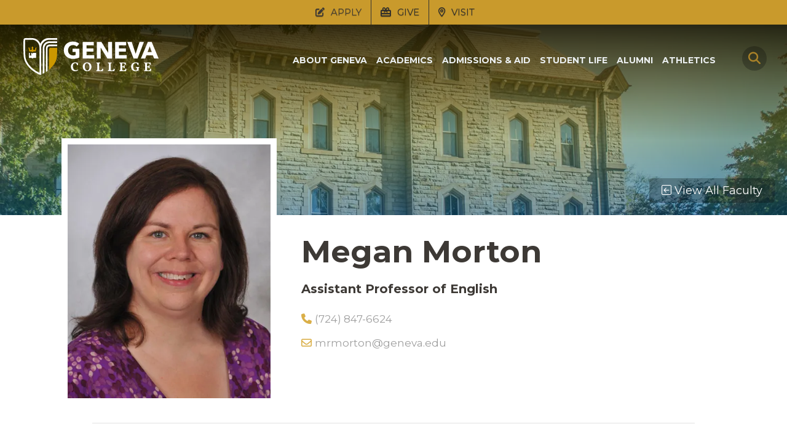

--- FILE ---
content_type: text/html; charset=UTF-8
request_url: https://www.geneva.edu/faculty-staff/faculty/english/faculty_megan_morton
body_size: 7734
content:
<!DOCTYPE html PUBLIC "-//W3C//DTD XHTML 1.0 Transitional//EN" "http://www.w3.org/TR/xhtml1/DTD/xhtml1-transitional.dtd">
<html xmlns="http://www.w3.org/1999/xhtml">
	<head>
      <meta content="text/html; charset=utf-8" http-equiv="Content-Type" />
      
      
      
       

<!-- begin Convert Experiences code added 3-30-2021 -->
<script type="text/javascript" src="https://cdn-3.convertexperiments.com/js/10021707-10025123.js"></script>
<!-- end Convert Experiences code -->



<!-- Google Tag Manager -->
<noscript><iframe height="0" src="//www.googletagmanager.com/ns.html?id=GTM-NJ49Q2" style="display:none;visibility:hidden" width="0"></iframe></noscript>
<script>(function(w,d,s,l,i){w[l]=w[l]||[];w[l].push({'gtm.start':
new Date().getTime(),event:'gtm.js'});var f=d.getElementsByTagName(s)[0],
j=d.createElement(s),dl=l!='dataLayer'?'&l='+l:'';j.async=true;j.src=
'//www.googletagmanager.com/gtm.js?id='+i+dl;f.parentNode.insertBefore(j,f);
})(window,document,'script','dataLayer','GTM-NJ49Q2');</script>
<!-- End Google Tag Manager -->

   
      <title>Megan Morton - Geneva College</title>
        <meta content="Megan Morton" name="title" />
    <link href="https://www.geneva.edu/faculty-staff/faculty/english/faculty_megan_morton" rel="canonical" />



      
        
      <!-- standard scripts include -->
      <div>

	
<!-- latest jQuery direct from google's CDN Keep // for secure https links -->

<!--<script src="//ajax.googleapis.com/ajax/libs/jquery/1.7.2/jquery.min.js" type="text/javascript"></script>-->

<!-- MOBILE SPECIFIC METAS ================================= -->
<meta content="width=device-width initial-scale=1.0 maximum-scale=1.0 user-scalable=yes" name="viewport"/>
<!-- Custom mobile header theme color -->
<meta name="theme-color" content="#c99a2c">
<meta name="msapplication-navbutton-color" content="#c99a2c">
<meta name="theme-color" content="#c99a2c">
<meta name="apple-mobile-web-app-capable" content="yes">
<meta name="apple-mobile-web-app-status-bar-style" content="black-translucent">

<!-- FONTS ================================================= -->

<!--<link href="//fonts.googleapis.com/css?family=Nunito:400,400i,700,700i,900" rel="stylesheet"/>-->

<!-- Font Awesome 5 -->
<script src="https://kit.fontawesome.com/00b85cf77f.js" crossorigin="anonymous"></script>
<!--<link crossorigin="anonymous" href="//use.fontawesome.com/releases/v5.0.13/css/all.css" integrity="sha384-DNOHZ68U8hZfKXOrtjWvjxusGo9WQnrNx2sqG0tfsghAvtVlRW3tvkXWZh58N9jp" rel="stylesheet"/>-->


<!-- CSS =================================================== -->
<link href="https://www.geneva.edu/_files/css/normalize.css" rel="stylesheet"/>
<link href="https://www.geneva.edu/_files/css/main-nav-responsive.css" media="screen" rel="stylesheet" type="text/css"/>
<link href="https://www.geneva.edu/_files/css/main-nav-pure.css" media="screen" rel="stylesheet" type="text/css"/>
<link href="https://www.geneva.edu/_files/css/jquery.mmenu.all.css" rel="stylesheet" type="text/css"/>
<link href="https://www.geneva.edu/_files/css/jquery.jscrollpane.css" media="all" rel="stylesheet" type="text/css"/>
<link href="https://www.geneva.edu/_files/css/geneva-main-streamline.css" rel="stylesheet"/>
<link href="https://www.geneva.edu/_files/css/left-nav-responsive.css" rel="stylesheet" type="text/css"/>
<link href="https://www.geneva.edu/_files/css/right-menu-styles.css" rel="stylesheet" type="text/css"/>
<link href="https://www.geneva.edu/_files/css/clicknav.css" rel="stylesheet" type="text/css"/>
<link href="https://www.geneva.edu/_files/css/search-modal.css" rel="stylesheet" type="text/css"/>
<link href="https://www.geneva.edu/_files/css/skeleton-newbrand.css" rel="stylesheet"/> 

<!-- FAVICON ================================================ -->
<link href="https://www.geneva.edu/_files/sitegraphics/genevicon.ico" rel="icon" type="image/x-icon"/>
<link href="https://www.geneva.edu/_files/sitegraphics/genevicon.ico" rel="shortcut icon" type="image/x-icon"/>
<!-- latest jQuery direct from google's CDN Keep // for secure https links -->
<script src="//ajax.googleapis.com/ajax/libs/jquery/2.1.0/jquery.min.js" type="text/javascript"></script>




</div>    
      <!-- standard scripts include -->
      <div>
<link href="/academics/programs/css/streamline-academic-styles.css" rel="stylesheet"/>


</div>  
      


      
      
      <link href="https://www.geneva.edu/_files/css/colorbox.css" rel="stylesheet" />


<script src="https://www.geneva.edu/_files/js/jquery.colorbox-min.js" ></script>
<script>
   $(document).ready(function(){
    //Examples of how to assign the ColorBox event to elements
    $(".group1").colorbox({rel:'group1'});
    $(".group2").colorbox({rel:'group2', transition:"fade"});
    $(".group3").colorbox({rel:'group3', transition:"none", width:"75%", height:"75%"});
    $(".group4").colorbox({rel:'group4', slideshow:true});
    $(".ajax").colorbox();
if( /Android|webOS|iPhone|iPod|BlackBerry/i.test(navigator.userAgent) ) {
} else {
    $(".youtube").colorbox({iframe:true, innerWidth:640, innerHeight:390});
    $(".vimeo").colorbox({iframe:true, innerWidth:500, innerHeight:409});
    $(".iframe").colorbox({iframe:true,fixed: true, width:"80%", height:"80%"});
    $(".iframeprint").colorbox({iframe:true, width:"720", height:"700"});
    $(".iframepdf").colorbox({iframe:true, innerWidth:800, innerHeight:650});
    $(".iframepdfshort").colorbox({iframe:true, innerWidth:800, innerHeight:500});
    $(".iframeshort").colorbox({iframe:true, innerWidth:800, innerHeight:500});
    $(".iframeshow").colorbox({rel:'iframeshow'});
}
    $(".inline").colorbox({inline:true,scrolling:true, width:"80%"});
    $(".callbacks").colorbox({
     onOpen:function(){ alert('onOpen: colorbox is about to open'); },
     onLoad:function(){ alert('onLoad: colorbox has started to load the targeted content'); },
     onComplete:function(){ alert('onComplete: colorbox has displayed the loaded content'); },
     onCleanup:function(){ alert('onCleanup: colorbox has begun the close process'); },
     onClosed:function(){ alert('onClosed: colorbox has completely closed'); }
    });
    $('.non-retina').colorbox({rel:'group5', transition:'none'})
    $('.retina').colorbox({rel:'group5', transition:'none', retinaImage:true, retinaUrl:true});
    
    //preserving a JavaScript event for inline calls.
    $("#click").click(function(){ 
     $('#click').css({"background-color":"#f00", "color":"#fff", "cursor":"inherit"}).text("Open this window again and this message will still be here.");
     return false;
    });
   });


// Stop browser scrolling

$(document).bind('cbox_open', function () {
    $('html').css({ overflow: 'hidden' });
}).bind('cbox_closed', function () {
    $('html').css({ overflow: 'auto' });
}); 

// Stop browser scrolling


</script>
      
   </head>
	<body>

		 

<!-- begin Convert Experiences code added 3-30-2021 -->
<script type="text/javascript" src="https://cdn-3.convertexperiments.com/js/10021707-10025123.js"></script>
<!-- end Convert Experiences code -->



<!-- Google Tag Manager -->
<noscript><iframe height="0" src="//www.googletagmanager.com/ns.html?id=GTM-NJ49Q2" style="display:none;visibility:hidden" width="0"></iframe></noscript>
<script>(function(w,d,s,l,i){w[l]=w[l]||[];w[l].push({'gtm.start':
new Date().getTime(),event:'gtm.js'});var f=d.getElementsByTagName(s)[0],
j=d.createElement(s),dl=l!='dataLayer'?'&l='+l:'';j.async=true;j.src=
'//www.googletagmanager.com/gtm.js?id='+i+dl;f.parentNode.insertBefore(j,f);
})(window,document,'script','dataLayer','GTM-NJ49Q2');</script>
<!-- End Google Tag Manager -->

      
       <div class="bg-blur">
		<div id="topLinkBar">
              <!-- ICO BAR Include Here-->
            <div>
<!-- Ico Bar --><ul class="topicobar">
<li class="btndrop2 first"><i class="fa-solid fa-pen-to-square">&#160;</i> APPLY
<ul class="btndrop-menu leftalign">
<li><a href="/admissions/tugapply.php">Undergraduate</a></li>
<li><a href="/online-degree/odpapply.php">Online Degree</a></li>
<li><a href="/graduate/gradapply.php">Graduate</a></li>
</ul>
</li>
<li class="nodrop"><a class="toplevel" href="https://www.genevacollegefoundation.org/index.php"><i class="fa-solid fa-gift-card">&#160;</i> GIVE</a></li>
<li class="nodrop"><a class="toplevel" href="/admissions/visit/"><i class="fa-regular fa-location-dot">&#160;</i> VISIT</a></li>
</ul><!-- end Ico Bar -->


</div>         </div>
         <div id="headSpace">
              <div>
<link href="/_files/css/head-bar-streamline.css" rel="stylesheet" type="text/css"/>
<div id="headContainer">
<div class="sec1">
<div id="logoFlag"><a href="/index.php"><img alt="Geneva College" height="525" src="/_files/sitegraphics/geneva-spade-light.svg" width="1920"/> </a></div>
<a id="pagetop" name="pagetop"></a></div>
<div class="sec2">
<div id="navMenuSpace">
<div id="navMenuContainer"><nav>
<ul class="click-nav">
<li><a aria-expanded="false" aria-haspopup="true" href="javascript:void(0)" role="button">About Geneva</a>
<ul>
<li><a href="/about-geneva/">Fast Facts &amp; Overview</a></li>
<li><a href="/about-geneva/identity/">Geneva Identity</a></li>
<li><a href="/about-geneva/policies/">Academic Policies</a></li>
<li><a href="/about-geneva/leadership.php">Leadership</a></li>
<li><a href="/articles/">Stories, Blogs &amp; Articles</a></li>
<li><a href="/calendar/">Calendar of Events</a></li>
</ul>
</li>
<li><a aria-expanded="false" aria-haspopup="true" href="javascript:void(0)" role="button">Academics</a>
<ul>
<li><a href="/academics/">Explore Academics</a></li>
<li><a href="/academics/programs/">Search Degree Programs</a></li>
<li><a href="/academics/core-studies/">Core Curriculum</a></li>
<li><a href="/academics/honors/">Honors Program</a></li>
<li><a href="/graduate/">Graduate Programs</a></li>
<li><a href="/online-degree/">Online Degree Programs</a></li>
<li><a href="/pittsburgh/">Geneva Pittsburgh Campus</a></li>
<li><a href="/faculty-staff/faculty/">Our Faculty</a></li>
<li><a href="/cfl/">Center for Faith &amp; Life</a></li>
</ul>
</li>
<li><a aria-expanded="false" aria-haspopup="true" href="javascript:void(0)" role="button">Admissions &amp; Aid</a>
<ul>
<li><a href="/financial-aid/tug-financial-aid.php">Undergraduate</a></li>
<li><a href="/graduate/admissions/">Graduate</a></li>
<li><a href="/online-degree/admissions/">Online Degree Programs</a></li>
<li><a href="/admissions/visit/">Visit Geneva</a></li>
<li><a href="/admissions/international/">International Students</a></li>
<li><a href="/admissions/transfers/">Transfer Students</a></li>
<li><a href="/academics/crossroads/earlycollege/">Early College</a></li>
<li><a href="/admissions/military/">Military &amp; Veterans</a></li>
</ul>
</li>
<li><a aria-expanded="false" aria-haspopup="true" href="javascript:void(0)" role="button">Student Life</a>
<ul>
<li><a href="/student-life/engagement/">Activities &amp; Engagement</a></li>
<li><a href="/calling-career/">Calling &amp; Career</a></li>
<li><a href="/student-life/residence-life/">Residence Life &amp; Housing</a></li>
<li><a href="/student-life/wellness/">Health &amp; Wellness</a></li>
<li><a href="/student-life/spiritual-life/">Spiritual Life</a></li>
<li><a href="/student-life/campus-safety/">Campus Safety</a></li>
<li><a href="/student-life/academic-support/">Academic Support</a></li>
<li><a href="/student-life/commuters.php">Commuter Life</a></li>
<li><a href="/student-life/student-resources.php">Student Resources</a></li>
</ul>
</li>
<li><a aria-expanded="false" aria-haspopup="true" href="javascript:void(0)" role="button">Alumni</a>
<ul>
<li><a href="https://www.genevacollegefoundation.org/give/">Giving</a></li>
<li><a href="/alumni/">Alumni Home</a></li>
<li><a href="/alumni/events/">Alumni Events</a></li>
<li><a href="/alumni/connect/alumni_updateform.php">Alumni Update Form</a></li>
<li><a href="/academics/registrar/student_records_transcripts.php">Transcript Requests</a></li>
<li><a href="/alumni/represent/alumni_referrals.php">Gold and White Referrals</a></li>
<li><a href="/alumni/represent/legacylink.php">Legacy Link Program</a></li>
<li><a href="/alumni/connect/alumni_contact.php">Contact Alumni Engagement</a></li>
</ul>
</li>
<li><a href="https://athletics.geneva.edu">Athletics</a></li>
</ul>
</nav></div>
<!-- end navMenuContainer --></div>
</div>
<div class="sec3">
<div id="searchGlass"><button class="searchButton" id="modalsearch"> <i class="fa-xl fa-solid fa-magnifying-glass searchButton" style="color: #aa8228;"></i> </button></div>
<div id="screencheck"></div>
<div class="menutrigger"><a href="#menu">&#160;</a></div>
</div>
</div>
<script>// <![CDATA[
document.addEventListener('DOMContentLoaded', () => {
  const menu = document.querySelector('#navMenuSpace .click-nav');
  if (!menu) return;

  // Make any LI that has a UL easier to target
  menu.querySelectorAll(':scope > li').forEach(li => {
    if (li.querySelector(':scope > ul')) li.classList.add('has-submenu');
  });

  const triggers = menu.querySelectorAll(':scope > li.has-submenu > a');

  // ARIA
  triggers.forEach(a => {
    a.setAttribute('aria-haspopup', 'true');
    a.setAttribute('aria-expanded', 'false');
  });

  function closeAll(except) {
    menu.querySelectorAll(':scope > li.submenu_open').forEach(li => {
      if (li !== except) {
        li.classList.remove('submenu_open');
        const btn = li.querySelector(':scope > a[aria-expanded]');
        if (btn) btn.setAttribute('aria-expanded', 'false');
      }
    });
  }

  triggers.forEach(a => {
    a.addEventListener('click', e => {
      const li = a.parentElement;
      const sub = a.nextElementSibling;
      if (sub && sub.tagName === 'UL') {
        e.preventDefault();
        const wasOpen = li.classList.contains('submenu_open');
        closeAll(li);
        li.classList.toggle('submenu_open', !wasOpen);
        a.setAttribute('aria-expanded', String(!wasOpen));
      }
    });

    // Keyboard support
    a.addEventListener('keydown', e => {
      if (e.key === 'Enter' || e.key === ' ') { e.preventDefault(); a.click(); }
      if (e.key === 'Escape') { closeAll(); a.blur(); }
      if (e.key === 'ArrowDown') {
        const first = a.parentElement.querySelector(':scope > ul a');
        if (first) { e.preventDefault(); a.setAttribute('aria-expanded', 'true'); a.parentElement.classList.add('submenu_open'); first.focus(); }
      }
    });
  });

  // Close when clicking outside / focus leaves / press Esc
  document.addEventListener('click', e => { if (!menu.contains(e.target)) closeAll(); });
  document.addEventListener('focusin', e => { if (!menu.contains(e.target)) closeAll(); });
  document.addEventListener('keydown', e => { if (e.key === 'Escape') closeAll(); });
});
// ]]></script>


</div>         </div>

		<!-- end Site Search Mobile -->
		<div id="faculty-hero">
<img alt="Megan Morton" src="/" />
<a class="facultySearchLink" href="../index.php"><i class="fa-light fa-square-arrow-left" ></i> View All Faculty</a>
</div>
<style>

    div#headContainer:after {
        background-image: linear-gradient(rgba(0, 0, 0, 0.8), rgba(0, 0, 0, 0) 90%);
        content: '';
        display: block;
        width: 100%;
        height: 190%;
        position: absolute;
        top: 0px;
        left: 0;
        opacity: 1;
        pointer-events: none;
        z-index: -2;
}
</style>
		<link href="../faculty-search/assets/faculty-styles.css" rel="stylesheet" />
<div id="faculty-details">
<div id="faculty-picture">
<img alt="Faculty Photo" src="../../../news/_assets/images/Megan_Morton.jpg" />
</div>
<div id="header">
<h1>Megan Morton</h1>
<h2>Assistant Professor of English</h2>
<div id="bio">
 <a href="tel:7248476624" id="phone"><i class="icogold fa-solid fa-phone" ></i> (724) 847-6624</a> <a href="mailto:mrmorton@geneva.edu" id="email"><i class="icogold fa-regular fa-envelope" ></i> mrmorton@geneva.edu</a></div>
</div>
</div>
		
		<div id="contentSpace">
			
			<div id="contentContainer">
				<!--<div id="contentFullscreen">-->
				<div id="pageContentFull">
					
					
					
					
					<div class="wide-container">
						
						<hr />
						<div class="flex-container">
						<div class="flex-region">
						    <h3>Disciplines/Field of Instruction</h3>
<ul class="goldList">
<li>English Literature</li>
</ul>
<h3>Degrees Received</h3>
<ul class="goldList">
<li>B.A., Saint Xavier University</li>
<li>M.A., Ph.D., Purdue University</li>
</ul>
<h3>Courses Taught</h3>
<ul class="goldList">
<li>ENG 101 - English Composition</li>
<li>ENG 112 - Critical Approaches to Literature</li>
<li>ENG 113 - Researched Writing</li>
<li>ENG 281 - American Literature I</li>
<li>ENG 282 - American Literature II</li>
</ul>

						</div>
						<div id="flex-column">
        				
        				
        				
        			    </div>
        			    </div>
					</div>
					<div class="wide-container">
						
					</div>
				</div>
				
				
				<br class="clearit" />
				
				
				
				
				
                                
    <div id="printBlock">
        <a href="faculty_megan_morton-print"><i class="fa-light fa-print" ></i> Print</a>        
    </div>
    <br class="clearit" />
				<br class="clearit" />
				
			</div>
			
			
			<!-- end div pageContent -->
			<br class="clearit" />
		</div>
		</div>
		<!-- end pageContentFull -->
		<!-- End div contentContainer-->
		<br class="clearit" />
		<div id="footerBar" ></div>
		<div id="footerStripes" ></div>
		<!-- end contentSpace div-->
		<div id="footerSpace"> 
			<!-- Footer Include Here-->
			<div>
<div class="footerGradient">
<div class="wide-container" id="footerContainer">
<div class="row">
<div class="four columns" id="footerLeft"><img alt="" aria-hidden="true" class="u-full-width" height="152" src="/_files/sitegraphics/geneva-spade-stacked.svg" style="max-width: 200px;" width="200"/>
<div id="socialfooter">
<ul class="socialicons">
<li><a href="https://www.facebook.com/genevacollege" rel="noopener noreferrer" target="_blank"> <i class="fa-brands fa-facebook-square"></i> </a></li>
<li><a href="https://twitter.com/GenevaCollege" rel="noopener noreferrer" target="_blank"> <i class="fa-brands fa-twitter"></i> </a></li>
<li><a href="https://instagram.com/genevacollege/" rel="noopener noreferrer" target="_blank"> <i class="fa-brands fa-instagram"></i> </a></li>
<li><a href="https://www.youtube.com/user/genevacollege" rel="noopener noreferrer" target="_blank"> <i class="fa-brands fa-youtube"></i> </a></li>
<li><a href="https://www.linkedin.com/company/geneva-college" rel="noopener noreferrer" target="_blank"> <i class="fa-brands fa-linkedin-in"></i> </a></li>
<li><a href="https://www.tiktok.com/@genevacollege" rel="noopener noreferrer" target="_blank"> <i class="fa-brands fa-tiktok"></i></a></li>
</ul>
</div>
<div class="pad20 buttonflex"><a class="quickbtn" href="/about-geneva/contact_us.php"><i class="fa fa-phone">&#160;</i>Contact Us</a><a class="quickbtn" href="/about-geneva/campus_map.php"><i class="fas fa-map-marker-alt"></i>&#160;Campus Map</a></div>
</div>
<!-- end footer left-->
<div class="eight columns" id="footerRight">
<div class="flex-foot">
<div class="footerGroup">
<div class="toggleHead hidToggle">General Information</div>
<ul class="hidFootLinks">
<li><a href="/about-geneva/foundationalconcepts.php">Foundational Concepts</a></li>
<li><a href="/about-geneva/nondiscrimination_policy.php">Nondiscrimination Policy</a></li>
<li><a href="/about-geneva/titleix/index.php">Title IX</a></li>
<li><a href="/employment/index.php">Employment</a></li>
<li><a href="/about-geneva/attribution.php">Attribution</a></li>
</ul>
</div>
<div class="footerGroup">
<div class="toggleHead hidToggle">Offices &amp; Departments</div>
<ul class="hidFootLinks">
<li><a href="/academics/registrar/index.php">Registrar</a></li>
<li><a href="/student-accounts/index.php">Student Accounts</a></li>
<li><a href="/admissions/undergraduate.php">Admissions</a></li>
<li><a href="/academics/crossroads/index.php">Crossroads</a></li>
<li><a href="/academics/index.php">Academic Programs</a></li>
</ul>
</div>
<div class="footerGroup">
<div class="toggleHead hidToggle">Student Resources</div>
<ul class="hidFootLinks">
<li><a href="/library/index.php">McCartney Library</a></li>
<li><a href="/about-geneva/campus_bookstore.php">Campus Bookstore</a></li>
<li><a href="/about-geneva/policies/index.php">Academic Policies</a></li>
<li><a href="https://moodle.geneva.edu/" rel="noopener" target="_blank"><img alt="" aria-hidden="true" src="/_files/sitegraphics/moodle-ico.png"/> Online Course Login</a></li>
<li><a href="https://my.geneva.edu" rel="noopener" target="_blank"><img alt="" aria-hidden="true" height="16" src="/_files/sitegraphics/mygen-ico.png" style="display: inline-block; vertical-align: middle;" width="20"/> myGeneva Student Portal</a></li>
</ul>
</div>
<!--<div class="footerGroup">
<div class="toggleHead hidToggle">ALUMNI &amp; FRIENDS</div>
<ul class="hidFootLinks">
<li><a href="/alumni/index">Alumni Relations</a></li>
<li><a href="/alumni/online-services/class-notes/">Alumni Class Notes</a></li>
<li><a href="/alumni/events/index">Alumni Events</a></li>
<li><a href="/give/index">Give</a></li>
</ul>
</div>--> <a class="BackToTop" href="#topOfPageLink"><img alt="" aria-hidden="true" src="/_files/sitegraphics/to-top-sm.png"/></a></div>
<!-- end footerRight --></div>
<!-- end row --></div>
<!-- end footer container --></div>
<!-- end footer gradient --></div>
<div class="footer-end">
<div class="motto-margin">
<div class="pad20"><img alt="" aria-hidden="true" class="u-full-width" height="26" src="/_files/sitegraphics/motto-dark.svg" style="max-width: 250px;" width="250"/></div>
<div class="pad20">
<p class="copyright">&#169; Geneva College | All rights reserved</p>
</div>
</div>
</div>


</div>		</div>
  
		<!-- Offcanvas Menu Include Here-->
		<div>

	
	<!-- RESPONSIVE MENU ============================================== -->
	<nav id="menu">
		<ul>
			<div id="searchBox-menu" class="roundcorners">
				<form action="/search_results" class="formFix" id="searchbox_006510535078434149773:n0dixopbnng">
					<div id="searchFld-menu">
						<input class="searchTxt-menu" id="fldsearch" name="q" style="background-color: transparent;" tabindex="1" type="text" placeholder="Search Geneva" />
						<input name="cx" type="hidden" value="006510535078434149773:n0dixopbnng" />
						<input name="cof" type="hidden" value="FORID:11" />
						<input name="sa" type="hidden" value="Search" />
						<!-- <input class="searchButton-menu" name="input" src="https://www.geneva.edu/_files/sitegraphics/searchico32.png" type="image" value="Search Geneva" /> -->
						<button class="searchButton" style="cursor: pointer; background: none; overflow: hidden;">
							<i class="fa-xl fa-solid fa-magnifying-glass searchButton" style="color: #aa8228; text-align: center; margin-top: 40%;"></i>
						</button>
					</div>
				<input type="hidden" name="as_sfid" value="AAAAAAVMn-2R6ohCLKyjw7hM0dFIFV8qUEH49mZ2ZER7FJbI6_TruSXsa0e2usZXJSDZkr94QzgqBuURUn5yavb-KhABmdn86Y1MJYmfbW4MGkbaDD2xOuvAwCW0K7IN5GkAhVU=" /><input type="hidden" name="as_fid" value="c92453b135429833ee8d8023366cc281287c0871" /></form>
			</div>
			<!-- end searchBox-menu-->
			<li>
				<span>About Geneva</span>
				<ul>
					<li>
						<a href="/about-geneva/">Fast Facts &amp; Overview</a>
					</li>
					<li>
						<a href="/about-geneva/identity/">Geneva Identity</a>
					</li>
					<li>
						<a href="/about-geneva/policies/">Academic Policies</a>
					</li>
					<li>
						<a href="/about-geneva/leadership">Leadership</a>
					</li>
					<li>
						<a href="/blog/">Geneva Blog</a>
					</li>
					<li>
						<a href="/calendar/">Calendar of Events</a>
					</li>
				</ul>
			</li>
			<li>
				<span>Academics</span>
				<ul>
					<li><a href="/academics/">Explore Academics</a></li>
                    <li><a href="/academics/programs/">Search Degree Programs</a></li>
                    <li><a href="/academics/core">Core Curriculum</a></li>
                    <li><a href="/academics/honors/">Honors Program</a></li>
                    <li><a href="/graduate/">Graduate Programs</a></li>
                    <li><a href="/online-degree/">Online Degree Programs</a></li>
                    <li><a href="/pittsburgh/">Geneva Pittsburgh Campus</a></li>
                    <li><a href="/faculty-staff/faculty/">Our Faculty</a></li>
                    <li><a href="/cfl/">Center for Faith &amp; Life</a></li>
				</ul>
			</li>
			<li>
				<a aria-haspopup="true">
					<span>Admissions &amp; Aid</span>
				</a>
				<ul>
				    <li><a href="/financial-aid/tug-financial-aid">Undergraduate</a></li>
                    <li><a href="/graduate/admissions/">Graduate</a></li>
                    <li><a href="/online-degree/admissions/">Online Degree Programs</a></li>
                    <li><a href="/admissions/visit/">Visit Geneva</a></li>
                    <li><a href="/admissions/international/">International Students</a></li>
                    <li><a href="/admissions/transfers/">Transfer Students</a></li>
                    <li><a href="/academics/crossroads/earlycollege/">Early College</a></li>
                    <li><a href="/admissions/military/">Military &amp; Veterans</a></li>
				</ul>
			</li>
			<li>
				<span>Student Life</span>
				<ul>
				<li>
						<a href="/student-life/">Student Life Home</a>
					</li>
					<li><a href="/student-life/engagement/">Activities &amp; Engagement</a></li>
                    <li><a href="/calling-career/">Calling &amp; Career</a></li>
                    <li><a href="/student-life/residence-life/">Residence Life &amp; Housing</a></li>
                    <li><a href="/student-life/wellness/">Health &amp; Wellness</a></li>
                    <li><a href="/student-life/spiritual-life/">Spiritual Life</a></li>
                    <li><a href="/student-life/campus-safety/">Campus Safety</a></li>
                    <li><a href="/student-life/academic-support/">Academic Support</a></li>
                    <li><a href="/student-life/commuters">Commuter Life</a></li>
                    <li><a href="/student-life/student-resources">Student Resources</a></li>
				</ul>
			</li>
			<li>
				<span>Alumni</span>
				<ul>
					<li>
						<a href="https://www.genevacollegefoundation.org/give/">Giving</a>
					</li>
					<li>
						<a href="/alumni/">Alumni Home</a>
					</li>
					<li>
						<a href="/alumni/events/">Alumni Events</a>
					</li>
					<li>
						<a href="/alumni/connect/alumni-update-form">Alumni Update Form</a>
					</li>
					<li>
						<a href="/academics/registrar/student_records_transcripts">Transcript Requests</a>
					</li>
					<li>
						<a href="/alumni/represent/alumni_referrals">Gold and White Referrals</a>
					</li>
					<li>
						<a href="/alumni/represent/legacylink">Legacy Link Program</a>
					</li>
					<li>
						<a href="/alumni/connect/alumni_contact">Contact Alumni Engagement</a>
					</li>
					<!--<li>
						<a href="/homecoming/">Homecoming 2025</a>
					</li>-->
				</ul>
			</li>
			<li>
				<a href="https://athletics.geneva.edu">
					<span>Athletics</span></a>
				</li>
			</li>
			<div class="mmenu-undernav">&copy; Geneva College | 
				<a href="/about-geneva/contact_us">Contact Us</a>
			</div>
			<div class="searchBox-panel2"></div>
		</ul></nav>


	


</div> 
		
		
		
	

<script src="https://www.geneva.edu/_files/js/jquery-browser.plugin.js" type="text/javascript"></script>
<!-- ADDITIONAL STYLES AND SCRIPTS ========================== -->
<script src="https://www.geneva.edu/_files/js/scriptelements.js" type="text/javascript"></script>
<script src="https://www.geneva.edu/_files/js/jquery.mmenu.min.all.js" type="text/javascript"></script>
<script src="https://www.geneva.edu/_files/js/scriptelements-streamline.js" type="text/javascript"></script>


		<!-- include External Jquery last -->
	</body>
</html>

--- FILE ---
content_type: text/css
request_url: https://www.geneva.edu/_files/css/jquery.jscrollpane.css
body_size: 310
content:
/*
 * CSS Styles that are needed by jScrollPane for it to operate correctly.
 *
 * Include this stylesheet in your site or copy and paste the styles below into your stylesheet - jScrollPane
 * may not operate correctly without them.
 */
.jspContainer
{
 overflow: hidden;
 position: relative;
 width:100%;
}
.jspPane
{
 position: absolute;
 width:auto;
}
.jspVerticalBar
{
 position: absolute;
 top: 0;
 right: 0;
 width: 10px;
 height: 100%;
 /*background: red;*/
}
.jspHorizontalBar
{
 position: absolute;
 bottom: 0;
 left: 0;
 width: 100%;
 height: 16px;
 /*background: red;*/
}
.jspVerticalBar *,
.jspHorizontalBar *
{
 margin: 0;
 padding: 0;
}
.jspCap
{
 display: none;
}
.jspHorizontalBar .jspCap
{
 float: left;
}
.jspTrack
{
 background: #dadada;
 position: relative;
 -moz-border-radius: 10px;
-moz-outline-radius: 10px;
-webkit-border-radius: 10px;
border-radius: 10px;
}
.jspDrag
{
 background: #ddb75c;
 position: relative;
 top: 0;
 left: 0;
 cursor: pointer;
 -moz-border-radius: 10px;
-moz-outline-radius: 10px;
-webkit-border-radius: 10px;
border-radius: 10px;
}
.jspHorizontalBar .jspTrack,
.jspHorizontalBar .jspDrag
{
 float: left;
 height: 100%;
}
.jspArrow
{
 background: #50506d;
 text-indent: -20000px;
 display: block;
 cursor: pointer;
}
.jspArrow.jspDisabled
{
 cursor: default;
 background: #80808d;
}
.jspVerticalBar .jspArrow
{
 height: 16px;
}
.jspHorizontalBar .jspArrow
{
 width: 16px;
 float: left;
 height: 100%;
}
.jspVerticalBar .jspArrow:focus
{
 outline: none;
}
.jspCorner
{
 background: #eeeef4;
 float: left;
 height: 100%;
}
/* Yuk! CSS Hack for IE6 3 pixel bug :( */
* html .jspCorner
{
 margin: 0 -3px 0 0;
}

--- FILE ---
content_type: text/css
request_url: https://www.geneva.edu/_files/css/geneva-main-streamline.css
body_size: 33545
content:
@charset "utf-8";
/* CSS Document */
/*/
////////////// FONT ///////////////////
/*/

@import url('https://fonts.googleapis.com/css2?family=Poppins:ital,wght@0,400;0,700;1,400;1,700&family=Urbanist:wght@800&family=Vollkorn:ital,wght@0,400;0,500;0,600;1,400;1,500;1,600;1,800&family=Open+Sans:wght@400;800&display=swap');

@import url('https://fonts.googleapis.com/css2?family=Montserrat:ital,wght@0,100..900;1,100..900&family=Vollkorn:ital,wght@0,400..900;1,400..900&display=swap');
/*@import url('https://fonts.googleapis.com/css2?family=Poppins:ital,wght@0,100;0,200;0,300;0,400;0,500;0,600;0,700;0,800;0,900;1,100;1,200;1,300;1,400;1,500;1,600;1,700;1,800;1,900&family=Vollkorn:ital,wght@1,800&display=swap');*/

:target {
  scroll-margin-top: 50px;
}
/* FLEX STANDARDS */


.flex-container.justify-left, ul.flex-list-container.justify-left {
    justify-content: left;
}
.flex-container.justify-space-around, ul.flex-list-container.justify-space-around {
    justify-content: space-around;
}
.flex-container.justify-right, ul.flex-list-container.justify-right {
    justify-content: right;
}
.flex-container.justify-space-between, ul.flex-list-container.justify-space-between {
    justify-content: space-between;
}

ul.flex-list-container {
    display: flex;
    flex-wrap: wrap;
    list-style:none;
    margin:0;
    padding:0;
}
ul.flex-list-container li.nonsquare {
    background-color: transparent;
    border: 0;
}

ul.flex-list-container li {
    background-color: #fbfbfb;
    border: 2px solid #e5e5e5;
    border-radius: 5px;
    -moz-border-radius: 5px;
    -webkit-border-radius: 5px;
    overflow:hidden;
    padding:0;
    margin-bottom: 20px;
}
ul.flex-list-container li img {
    width: 100%;
    height: auto;   
}
ul.flex-list-container li h3 {
    font-size:20px;
    margin-top:0!important;
    padding: 20px 20px 0 20px;
}
ul.flex-list-container li h3 a {
    text-decoration:none;
}
ul.flex-list-container li h3 span {
    display:block;
    font-weight:normal;
    font-size:16px;
     color: #555555;
    line-height: 22px;
    color: #555555;
}
ul.flex-list-container li p {
    display: block;
    font-weight: normal;
    font-size: 16px;
    color: #555555;
    line-height: 22px;
    margin-top: 8px;
    color: #555555;
    margin: 8px 20px 25px 20px;
}

/* to set the hero buttons */

.flex-button-container {
    display: flex;
    flex-wrap: wrap;
    justify-content: space-around;
    box-sizing: border-box;
}

.flex-button {
    flex-basis: 100%;
}

.flex-button-container .button {
    margin: 10px 2px 0px 0!important;
    text-shadow: 0 1px 1px rgb(0 0 0 / 60%);
    min-width: 75%;
}

.goldalt {
    color: #fff;
    background: rgba(0,0,0, .3);
    border-radius: .3em;
    border: 2px solid #c99a2c;
    width: 100%;
    max-width: 250px;
}

.wide-container {
  max-width:1600px;
  margin: 0 auto;
  padding: 0px 25px;
}
.section h2.headerline {
    color:#3d3935;
    text-align: center;
    margin-bottom: 50px;
    position: relative;
    font-size: 33px;
    line-height: 43px;
}

.section h2.headerline:after {
    margin: 30px auto;
    content: "";
    display: block;
    width: 100px;
    height: 10px;
    background-color: #c99a2c;
    border-radius: 2px;
}
    
pre { 
white-space: pre-wrap;
width: 100%;
}

/* SLANT BUTTONS */
.slantregion{
  position:relative;
  text-align:center;
}

.button-default {
  color: #ffffff;
  text-shadow: 0px 2px 3px rgba(0, 0, 0, 0.53);
  text-transform: uppercase;
  font-size: 14.5px;
  line-height:30px;
  font-weight:bold;
  padding: 5px 14px;
  background: #000000;
  display: inline-block;
  text-align: center;
  cursor:pointer;
background-color:rgba(0,0,0,0.7);
margin-top: 5px;
}
.button-default:hover {
  background: #c99a2c;
  background-color:rgba(218,175,72,0.9);
  color:#ffffff;
  
}
.button-fadeL {
  text-align: right;
  margin-right:10px;
  /* Permalink - use to edit and share this gradient: http://colorzilla.com/gradient-editor/#000000+0,000000+99&0+0,0.7+54,0.7+100 */
background: -moz-linear-gradient(left, rgba(0,0,0,0) 0%, rgba(0,0,0,0.7) 54%, rgba(0,0,0,0.7) 99%, rgba(0,0,0,0.7) 100%); /* FF3.6-15 */
background: -webkit-linear-gradient(left, rgba(0,0,0,0) 0%,rgba(0,0,0,0.7) 54%,rgba(0,0,0,0.7) 99%,rgba(0,0,0,0.7) 100%); /* Chrome10-25,Safari5.1-6 */
background: linear-gradient(to right, rgba(0,0,0,0) 0%,rgba(0,0,0,0.7) 54%,rgba(0,0,0,0.7) 99%,rgba(0,0,0,0.7) 100%); /* W3C, IE10+, FF16+, Chrome26+, Opera12+, Safari7+ */
filter: progid:DXImageTransform.Microsoft.gradient( startColorstr='#00000000', endColorstr='#b3000000',GradientType=1 ); /* IE6-9 */
}

.button-fadeL:hover {
/* Permalink - use to edit and share this gradient: http://colorzilla.com/gradient-editor/#daaf48+0,daaf48+100&0+0,0.7+55,0.9+100 */
background: -moz-linear-gradient(left, rgba(218,175,72,0) 0%, rgba(218,175,72,0.7) 55%, rgba(218,175,72,0.9) 100%); /* FF3.6-15 */
background: -webkit-linear-gradient(left, rgba(218,175,72,0) 0%,rgba(218,175,72,0.7) 55%,rgba(218,175,72,0.9) 100%); /* Chrome10-25,Safari5.1-6 */
background: linear-gradient(to right, rgba(218,175,72,0) 0%,rgba(218,175,72,0.7) 55%,rgba(218,175,72,0.9) 100%); /* W3C, IE10+, FF16+, Chrome26+, Opera12+, Safari7+ */
filter: progid:DXImageTransform.Microsoft.gradient( startColorstr='#00daaf48', endColorstr='#e6daaf48',GradientType=1 ); /* IE6-9 */
}

.button-fadeR {
  text-align: left;
  margin-left:10px;
  /* Permalink - use to edit and share this gradient: http://colorzilla.com/gradient-editor/#000000+1,000000+100&0.7+0,0.7+46,0+100 */
background: -moz-linear-gradient(left, rgba(0,0,0,0.7) 0%, rgba(0,0,0,0.7) 1%, rgba(0,0,0,0.7) 46%, rgba(0,0,0,0) 100%); /* FF3.6-15 */
background: -webkit-linear-gradient(left, rgba(0,0,0,0.7) 0%,rgba(0,0,0,0.7) 1%,rgba(0,0,0,0.7) 46%,rgba(0,0,0,0) 100%); /* Chrome10-25,Safari5.1-6 */
background: linear-gradient(to right, rgba(0,0,0,0.7) 0%,rgba(0,0,0,0.7) 1%,rgba(0,0,0,0.7) 46%,rgba(0,0,0,0) 100%); /* W3C, IE10+, FF16+, Chrome26+, Opera12+, Safari7+ */
filter: progid:DXImageTransform.Microsoft.gradient( startColorstr='#b3000000', endColorstr='#00000000',GradientType=1 ); /* IE6-9 */
}
.button-fadeR:hover {
  /* Permalink - use to edit and share this gradient: http://colorzilla.com/gradient-editor/#daaf48+0,daaf48+100&0.9+0,0.7+45,0+100 */
background: -moz-linear-gradient(left, rgba(218,175,72,0.9) 0%, rgba(218,175,72,0.7) 45%, rgba(218,175,72,0) 100%); /* FF3.6-15 */
background: -webkit-linear-gradient(left, rgba(218,175,72,0.9) 0%,rgba(218,175,72,0.7) 45%,rgba(218,175,72,0) 100%); /* Chrome10-25,Safari5.1-6 */
background: linear-gradient(to right, rgba(218,175,72,0.9) 0%,rgba(218,175,72,0.7) 45%,rgba(218,175,72,0) 100%); /* W3C, IE10+, FF16+, Chrome26+, Opera12+, Safari7+ */
filter: progid:DXImageTransform.Microsoft.gradient( startColorstr='#e6daaf48', endColorstr='#00daaf48',GradientType=1 ); /* IE6-9 */
}
.button-slanted {
  -ms-transform: skewX(-20deg);
  -webkit-transform: skewX(-20deg);
  transform: skewX(-20deg);
}

.button-slanted-content {
  -ms-transform: skewX(20deg);
  -webkit-transform: skewX(20deg);
  transform: skewX(20deg);  
  display: inline-block;
  vertical-align: middle;
}

.button-slanted-content i {
    color: #ffda68;
}

.fixedbg{
    background-attachment:initial;
}
 ::selection {
	 background: #e4b646;
	/* WebKit/Blink Browsers */
	 color:#ffffff;
}
 ::-moz-selection {
	 background: #e4b646;
	/* Gecko Browsers */
	 color:#ffffff;
}
 .circle-text {
	 text-align:center;
}
 .circle-text h3 {
	 color:#c99a2c;
}
 .circle-text span {
	 font-weight:bold;
	 line-height: 22px;
}
 .img-circle {
	 border-radius: 50%;
}
 .border-gold {
	 border:7px solid #c99a2c;
}
 #advisoryBand-orange {
	 background: transparent repeat-x url(https://www.geneva.edu/_files/images/advisoryband-bg.gif) center;
	 max-height:56px;
	 text-align:center;
}
 #advisoryBand-yellow {
	 background: transparent retpeat-x url(https://www.geneva.edu/_files/images/advisoryband-bg-yellow.gif) center;
	 height:56px;
	 text-align:center;
}
 #advisoryBand-text {
	 position:relative;
	 background: transparent repeat-x url(https://www.geneva.edu/_files/images/advisoryband-bg-yellow.gif) top center;
	/*height:56px;
	*/
	 text-align:center;
}
 #advisoryBand-text a {
	 color: #f3c400;
	 text-decoration:none;
	 font-size:20px;
	 font-weight:bold;
}
 #advisoryBand-text a:hover {
	 color: #f4ce2f;
	 text-decoration:none;
	 font-size:20px;
	 font-weight:bold;
}
 .clearall:after {
	 content: ".";
	 display: table;
	 height: 0;
	 clear: both;
	 visibility: hidden;
}
 .clearall {
	display: inline-block;
}
/* for IE/Mac */
 .clearit {
	 display:block;
	 height:0px;
	 width:0px;
	 margin: 0;
	 padding: 0;
	 height: 0;
	 clear: both;
}
 .spacer {
	 height:25px;
}
 .BackToTop {
	 display:none;
	 position: fixed;
	 right: 15px;
	 bottom: 25px;
	 z-index: 1000;
}
/*Pulse */
.polygontext {
    margin:auto;
}
.polygontext p {
    line-height: 22px;
    margin-top: 10px;
    margin-bottom: 0px;
}


.pulse-button {
    cursor: pointer;
    display:flex;
  color: #fff;
  /*background-color: #c99a2c80;*/
  background-image: linear-gradient(#fdd90070, #fdd90020);
  border: none;
  border-radius: 100%;
  border: 3px solid #fdd900;
  height:60px;
width:60px;
  box-shadow: 0px 5px 10px -3px rgba(0,0,0,0.3);
    margin:15px auto 0px;
  animation: pulse 1s infinite;
  position:relative;
}
.pulse-button:hover {
    background-image: linear-gradient(#fdd90020, #fdd90080);
    border: 3px solid #ffffff;
}
.pulse-button:active {
    background-image: linear-gradient(#fdd90080, #fdd90080);
    border: 3px solid #fdd900;
}
.pulse-button span {
  font-size:30px;
  margin:auto;
  padding:0px 0px 0px 5px;
  color: #ffffff;
  cursor:pointer;
}

@keyframes pulse {
  0% {
    transform: scale(1);
  }
  50% {
    transform: scale(1.05);
  }
  100% {
    transform: scale(1);
  }
}
  /*end pulse */
  
 body {
	 font-family: 'Montserrat', Arial, Helvetica, sans-serif;
	 font-weight: normal;
	 font-size:1.7rem;
	 line-height:1.9rem;
	 color: #291c03;
	 margin: 0px;
	 background-color:#fff;
	 -webkit-font-smoothing: antialiased;
	 text-rendering: optimizeLegibility;
}
 a {
	 font-size:100%;
	 color:#000000;
	/*font-weight:normal;
	*/
}
 a:hover {
	/*font-size:100%;
	*/
	 color:#454545;
	/*font-weight:normal;
	*/
}
 a{
	 outline: 0 none;
}

 .nolink., .nolink:hover, .nolink:active{
	 padding:0;
	 margin:0;
	 text-decoration:none!important;
	 outline: 0 none;
}
 h6 {
	 font-size:11px;
	 color:#843e1c;
	 color:#804b15;
}
 hr {
	 border: 0;
	 height: 2px;
	 border-top: 2px dotted #d9aa29;
	 width:100%;
	 margin-top:15px;
	 margin-bottom:15px;
}
 .callout {
	 border-top:2px dotted #dfbd00;
	 border-bottom:2px dotted #dfbd00;
	 font-size:20px;
	 padding:20px;
}
 .light {
	 color:#808080;
}
 .block {
	 display:block;
}
/* OFF CANVAS MENU STYLES //////////////////////////////////////////////////////////
/*/
 nav:not(.mm-menu) {
	 display: none;
}
 .menutrigger {
	 position: absolute;
	 top: 0;
	 right: 0;
	 z-index: 1000;
}
 .menutrigger a {
	 background: center center no-repeat transparent;
	 /*background-image: url( data:image/png;
	base64,iVBORw0KGgoAAAANSUhEUgAAABkAAAAZCAYAAADE6YVjAAAAGXRFWHRTb2Z0d2FyZQBBZG9iZSBJbWFnZVJlYWR5ccllPAAAADhJREFUeNpi/P//PwOtARMDHQBdLGFBYtMq3BiHT3DRPU4YR4NrNAmPJuHRJDyahEeT8Ii3BCDAAF0WBj5Er5idAAAAAElFTkSuQmCC );*/
	background-image: url('../sitegraphics/fa-bars.png');
	 display: block;
	 width: 50px;
	 height: 67px;
	 position: absolute;
	 top: 0;
	 right: 0;
	 color:#fff;
	 text-decoration:none;
	 font-family:Futura, 'Century Gothic', 'Arial', 'sans serif';
	 font-size:1.4rem;
	 line-height:67px;
	 **padding-right: 40px;
	 text-align:center;
}
 .mm-search {
	 padding: 20px 15px 15px 15px;
}
 .mm-search input {
	 border: none;
	 border-radius: 30px;
	 font: inherit;
	 font-size: 14px;
	 line-height: 30px;
	 outline: none;
	 display: block;
	 width: 100%;
	 height: 30px;
	 margin: 0;
	 padding: 0 10px;
	 height: 35px;
	 -webkit-box-shadow: inset 2px 5px 11px -7px rgba(0,0,0,0.94);
	 -moz-box-shadow: inset 2px 5px 11px -7px rgba(0,0,0,0.94);
	 box-shadow: inset 2px 5px 11px -7px rgba(0,0,0,0.94);
	 border: 2px solid #464646;
}
 .mm-menu .mm-search input {
	 background: #202020 url('../sitegraphics/searchico32-b.png') no-repeat center right;
	 color: #e6b848;
}
 .mmenu-undernav {
	 padding:20px;
	 text-align:center;
}
/* MAIN DROPDOWN BAR NAVIGATION //////////////////////////////////////////////////////////
/*/
div#navdrop ul li ul li i {
color:#8c8c8c;
}
div#navdrop ul li ul li:hover i {
color:#383838;
}


 #navdrop ol, #navdrop ul {
	 padding-left: 0;
	 margin-top: 0;
}
 #navdrop {
	 width:100%;
	 font-weight: 700;
	 position: absolute;
	 top: 0;
	 left: 0;
	/* 30 480 */
}
 #navdrop > a {
	 display: none;
}
 #navdrop li {
	 position: relative;
}
 #navdrop li a {
	 color: #fff;
	 display: block;
	 text-decoration: none;
}
 #navdrop li a:active {
	 background-color: #ffdc85 !important;
	 background-color: #8f7747 !important;
}
 #navdrop span:after {
	 width: 0;
	 height: 0;
	 border: 0.313em solid transparent;
	/* 5 */
	 border-bottom: none;
	 border-top-color: #e4b646;
	 content: '';
	 vertical-align: middle;
	 display: inline-block;
	 position: relative;
	 right: -0.313em;
	/* 5 */
	 font-size: 1.2em;
}
/* first level */
 #navdrop > ul {
	 height: 40px;
	/* 60 */
	 **background-color: #ccc;
	 list-style: none;
	 **font-size:1.3rem;
}
 #navdrop > ul > li {
	 height: 100%;
	 float: left;
	 cursor: default;
}
/* custom widths */
 #navdrop > ul > li.currentstudents > a {
	 padding: 0 15px 0 15px;
}
 #navdrop > ul > li.undergraduate > a {
	 padding: 0 15px 0 15px;
}
 #navdrop > ul > li.academics > a {
	 padding: 0 15px 0 15px;
}
/* end custom widths */
 #navdrop > ul > li > a {
	 height: 100%;
	 height:40px;
	 font-size: 1.4rem;
	/* 1.5em 24 */
	 line-height: 40px;
	/* 2.5 em 60 (24) */
	 text-align: center;
	 padding: 0 20px 0 22px;
	 text-transform: uppercase;
	 letter-spacing: -0.3px;
}
 #navdrop > ul > li:not( :last-child ) > a {
	 **border-right: 1px solid #333;
}
 #navdrop > ul > li:hover > a, #navdrop > ul:not( :hover ) > li.active > a {
	 background-color: #c39935;
	 background-color: #b4975b;
}
/* second level */
 #navdrop li ul {
	 background-color: #333;
	 background: transparent repeat url(../sitegraphics/navtex-trans.png) top left;
	 display: none;
	 position: absolute;
	 top: 100%;
	 list-style: none;
	 padding-left:0;
	 margin-left:0;
	 width:275px;
	 border-radius:0px 0px 5px 5px;
	 -webkit-box-shadow: 10px 10px 14px 0px rgba(0,0,0,0.55);
	 -moz-box-shadow: 10px 10px 14px 0px rgba(0,0,0,0.55);
	 box-shadow: 10px 10px 14px 0px rgba(0,0,0,0.55);
}
 #navdrop li:hover ul:not(.rightside) {
	 display: block;
	 left: 0;
}
 #navdrop li:hover ul.rightside {
	 display: block;
	 right: 0;
}
 #navdrop li:not( :first-child ):hover ul:not(.rightside) {
	 left: 0px;
}
 #navdrop li:not( :first-child ):hover ul.rightside {
	 right: 0px;
}
 #navdrop li ul a {
	 font-size: .9em;
	/* 20 */
	 border-top: 1px solid #222;
	 padding: 0.75em;
	/* 15 (20) */
	 font-weight:normal;
}
 #navdrop li ul.rightside li a {
	 text-align:right;
}
 #navdrop li ul li a:hover, #navdrop li ul:not( :hover ) li.active a {
	 background-color: #c39935;
	 background-color: #b4975b;
	 **border-radius:0px 0px 5px 5px;
}
 #navdrop li ul li:last-child, #navdrop li ul li:last-child a:hover{
	 border-radius:0px 0px 5px 5px;
}
 #navdrop li ul li.minibanner a {
	 padding: 0;
}

/* third level */
 #navdrop li ul {
	 background-color: #333;
	 background: transparent repeat url(../sitegraphics/navtex-trans.png) top left;
	 display: none;
	 position: absolute;
	 top: 100%;
	 list-style: none;
	 padding-left:0;
	 margin-left:0;
	 width:275px;
	 border-radius:0px 0px 5px 5px;
	 -webkit-box-shadow: 10px 10px 14px 0px rgba(0,0,0,0.55);
	 -moz-box-shadow: 10px 10px 14px 0px rgba(0,0,0,0.55);
	 box-shadow: 10px 10px 14px 0px rgba(0,0,0,0.55);
}
 #navdrop li:hover ul:not(.rightside) {
	 display: block;
	 left: 0;
}
 #navdrop li:hover ul.rightside {
	 display: block;
	 right: 0;
}
 #navdrop li:not( :first-child ):hover ul:not(.rightside) {
	 left: 0px;
}
 #navdrop li:not( :first-child ):hover ul.rightside {
	 right: 0px;
}
 #navdrop li ul a {
	 font-size: .9em;
	/* 20 */
	 border-top: 1px solid #222;
	 padding: 0.75em;
	/* 15 (20) */
	 font-weight:normal;
}
 #navdrop li ul.rightside li a {
	 text-align:right;
}
 #navdrop li ul li a:hover, #navdrop li ul:not( :hover ) li.active a {
	 background-color: #c39935;
	 background-color: #b4975b;
	 **border-radius:0px 0px 5px 5px;
}
 #navdrop li ul li:last-child, #navdrop li ul li:last-child a:hover{
	 border-radius:0px 0px 5px 5px;
}
 #navdrop li ul li.minibanner a {
	 padding: 0;
}

/* end thirdlevel */

 img.liImg {
	 max-width: 100%;
	 height: auto;
	 padding: 5px 0px 0px 8px;
}
/* TEXT STYLING /////////////////////////////////////////////////////////
/*/
 .text14 {
	 font-size:14px;
}
 .text15 {
	 font-size:15px;
}
 div.title{
	 font-size:18px;
	 padding:5px;
	 font-weight:bold;
}
 div.instruction {
	 font-size:10px;
	 font-style:italic;
}
 div.subhead {
	 font-weight:bold;
	 font-size:16px;
	 padding-bottom:5px;
	 border-bottom:4px #ead490 solid;
	 margin-top:35px;
	 margin-bottom:10px;
}
/* -------------------- Source: http://stackoverflow.com/a/5809186 */
 select#drop-point {
	 -webkit-appearance: button;
	 -webkit-border-radius: 2px;
	 -webkit-box-shadow: 0px 1px 3px rgba(0, 0, 0, 0.1);
	 -webkit-padding-end: 20px;
	 -webkit-padding-start: 2px;
	 -webkit-user-select: none;
	/*background-image: url(https://www.geneva.edu/_files/sitegraphics/drop-point.png), -webkit-linear-gradient(#FAFAFA, #F4F4F4 40%, #E5E5E5);*/
	 background-position: 97% center;
	 background-repeat: no-repeat;
	 border: 2px solid #AAA;
	 color: #555;
	 font-size: inherit;
	 margin: 20px 5px 20px 0;
	 overflow: hidden;
	 padding: 5px 10px;
	 text-overflow: ellipsis;
	 white-space: nowrap;
	 min-width: 300px;
}
 input.text {
	 font-weight:normal;
	 font-size:13pt;
	 padding:5px;
	 color:#9b7a15;
}
 input.password {
	 font-weight:normal;
	 font-size:13pt;
	 padding:5px;
	 color:#9b7a15;
}
 input.select {
	 font-weight:normal;
	 font-size:13pt;
	 padding:5px;
}
 .cal-select select {
	 background: transparent;
	 width: 268px;
	 padding: 5px;
	 font-size: 16px;
	 border: 1px solid #ccc;
	 height: 34px;
}
 textarea.textarea {
	 font-weight:normal;
	 font-size:12pt;
	 padding:5px;
	 color:#9b7a15;
}
/*/
//////////////////////// Expand/Hide Div Styles ////////////////////////
/*/
 .toggle {
	 cursor: pointer;
}
 .no-expand {
	 padding: 0px;
	 height:40px;
}
 .expandDiv {
	 cursor: pointer;
	 padding: 0px;
	 background: url(https://www.geneva.edu/_files/images/more-down_on.png) no-repeat right top;
	 height:30px;
}
 .expandDiv-highlight {
	 background: url(https://www.geneva.edu/_files/images/more-down_off.png) no-repeat right top;
	 height:30px;
}
 .expandDiv-title {
	 float:left;
	 width:90%;
	 font-weight:bold;
	 text-decoration:none;
	 padding-top:6px;
}
 .expandDiv-title a {
	 font-weight:bold;
	 text-decoration:none;
}
 .expandDiv-arrow {
	 float:right;
	width:30px;
}
 .toggleBar {
	 padding: 0px;
	 background: url(https://www.geneva.edu/_files/images/more-down_on.png) no-repeat 99% 6px;
	 font-weight: bold;
	 background-color: #e1e1e1;
	 padding: 7px;
	 padding-left: 12px;
	 text-align: left;
	 margin-bottom: 5px;
	 -moz-border-radius-topright: 5px;
	 -moz-border-radius-topleft: 5px;
	 -webkit-border-top-right-radius: 5px;
	 -webkit-border-top-left-radius: 5px;
	 border-bottom:1px solid #555555;
	 border-radius: 5px 5px 0 0;
	 color: #000;
	 cursor: pointer;
}
 .toggleBarActive {
	 background-image: url(https://www.geneva.edu/_files/images/more-down_off.png);
}
 .eventDate-text {
	 padding-top:6px;
	 font-weight:bold;
}
 .hidDiv {
	 clear:both;
	 padding: 15px;
	 padding-top:5px;
	 margin-top:0;
	 padding-left:0;
}
 .shoDiv {
	 padding: 15px;
	 padding-top:0;
	 margin-top:0;
	 padding-left:0;
}
/*/
/////////////////////// Table Styles /////////////////////////////
/*/
.scrollTable {
      overflow-x: auto;
}
 table.stack thead tr td, table.gridtable2 thead tr td, table.gridtable thead tr td {
	 /*background-color: #a2a2a2;*/
	 font-weight:bold;
}
 table.stack td {
	 border: none;
}
 table.stack > tbody > tr > td:first-child {
	 font-weight: bold;
}
 @media screen and (max-width:750px) {
	 table.stack.gridtable2 td, table.stack.gridtable td {
		 border-bottom: 0px solid #bfbfbf;
	}
	 table.stack, table.stack tbody, table.stack tr {
		 border-bottom:1px solid #e1e1e1;
	}
	 table.stack thead {
		 display: none;
	}
	 table.stack tbody th, table.stack tbody td, table.stack td span {
		 display: block;
		 text-align: center;
	}
	 table.stack td .label {
		 font-weight: bold;
		 text-align: center;
	}
}
 TD {
	 font-weight: normal;
	 line-height:1.5em;
	 color: #291c03;
}
 .tdheader{
	 font-weight: bold;
	 font-size:14px;
	 background-color:#dedede;
	/*was #bfbfbf*/
	 padding:5px;
}
 table.gridtable {
	 color:#333333;
	 border-width: 1px;
	 border-color: #bfbfbf;
	 border-collapse: collapse;
}
 table.gridtable th {
	 border-width: 1px;
	 padding: 8px;
	 border-style: solid;
	 border-color: #bfbfbf;
	 background-color: #dedede;
	 text-align:left;
	 font-weight: bold;
}
 table.gridtable td {
	 border-width: 1px;
	 padding: 8px;
	 border-style: solid;
	 border-color: #bfbfbf;
}
 table.gridtable2 {
	 color:#333333;
	 border-width: 0px;
	 border-color: #bfbfbf;
	 border-collapse: collapse;
	 margin:0px;
}
 table.gridtable2 th {
	 border-width: 0px;
	 padding: 10px;
	 border-style: solid;
	 border-color: #bfbfbf;
	 background-color: #dedede;
	 text-align:left;
	 font-weight: bold;
}
 table.gridtable2 td {
	 border-width: 0px;
	 padding: 10px;
	 border-bottom: 1px solid #bfbfbf;
	 border-style: solid;
	 border-color: #bfbfbf;
	/*background-color: #ffffff;
	*/
}
/*table.gridtable2 td:hover {
	 background-color:#EEEEEE;
}
 */
 #rowhighlights tr:hover {
	 background-color:#EEEEEE;
}
 table.rowhighlights tr:hover {
	 background-color:#EEEEEE;
}
 table.altrow-even tr:nth-child(even) {
	 background-color: #E0E0E0;
}
 table.altrow-odd tr:nth-child(odd) {
	 background-color: #E0E0E0;
}
/*/
/////////////////////////////////////////////////////////////////////
/*/

.iframe-container{
  position: relative;
  width: 100%;
  padding-bottom: 56.25%; 
  height: 0;
}
.iframe-container iframe{
  position: absolute;
  top:0;
  left: 0;
  width: 100%;
  height: 100%;
}
.iframe-container-vert{
  position: relative;
  width: 100%;
  padding-bottom: 178%; 
  height: 0;
}
.iframe-container-vert iframe{
  position: absolute;
  top:0;
  left: 0;
  width: 100%;
  height: 100%;
}
 h3.bebas {
	 font-family:bebas_neueregular !important;
	 font-size:20px;
	 margin:0px;
	 margin-top:10px !important;
	 **margin-bottom:-15px !important;
	 font-weight:bold;
}
 h2.sectionHead {
	 padding:0;
	 padding-top:18px;
	 padding-bottom:18px;
	 margin:0;
	 margin-top:40px;
	 margin-bottom:20px !important;
	 border-top: 2px solid #b4975b;
	 border-bottom: 2px solid #b4975b;
	 text-align:center;
	 font-family:bebas_neueregular !important;
	 font-size:50px !important;
	 color:#c99a2c !important;
	 font-weight:normal !important;
}
 .sectionHead.link {
	 background: #585858 url(../sitegraphics/sectionHead-arrow.png) no-repeat center right 8px;
}
 .sectionHead.link:hover {
	 background: #8c8c8c url(../sitegraphics/sectionHead-arrow.png) no-repeat center right 8px;
}
 .sectionHead.link a {
	 display: inline-block;
	 margin-bottom: 0;
	 width: 100%;
	 font-size: 18px;
	 line-height: 1.4em;
}
 .blackheader{
	 letter-spacing:1px;
	 color:#ffffff;
	 font-weight: bold;
	 font-size:18px;
	 background-color:#2e2e2e;
	 padding:5px;
}
 .boldheader{
	 font-weight: bold;
	 font-size:14px;
	 padding:5px;
}

.rowheader-div {
    font-weight: 700;
    padding: 7px;
    padding-left: 12px;
    text-align: left;
    margin-bottom: 5px;
    border-bottom: 2px solid #d1d1d1;
    border-radius: 5px 5px 0 0;
    cursor: pointer;
}
 .sport-ico{
	 font-weight: bold;
	 font-size:12px;
	 background-color:#7c7c7c;
	/*#bfbfbf*/
	 padding:2px;
	 text-align:left;
	 margin-bottom:5px;
	 -moz-border-radius: 5px;
	 -webkit-border-radius: 5px;
	 border-radius: 5px;
	 color:#ffffff;
	 text-shadow: 2px 2px 2px #000;
}
 #jp-title{
	 color: #000000;
	 background-color:#bfbfbf;
	 padding:5px;
	 margin-bottom:7px;
	/*border:1px #797979 solid;
	*/
	 font-size:18px;
	 font-weight:bold;
}
 #jp-title h1 {
	color: #000000
}
 ul.navChoice {
	 list-style-position: inside;
	 list-style: none;
	 padding: 0px;
	 padding-left: 7px;
	 margin-bottom: 20px;
}
 ul.navChoice li {
	 padding: 5px 0 5px 0px;
	 padding-left: 1em;
	 text-indent: -1em;
	 font-size:18px;
	 font-weight:bold;
	 color:#797979;
}
 ul.navChoice li:before {
	 content: "\0BB \020";
	 font-size: larger;
	 color: #898989;
}
 ul.navChoice li a {
	 text-decoration: none;
	/*font-size: 1.3rem;
	 letter-spacing: -.1px;
	*/
}
 ul.navChoice li a:hover {
	 text-decoration: none;
	/*font-size: 1.3rem;
	 letter-spacing: -.1px;
	*/
}
/*secondlevel*/
 ul.navChoice li ul {
	 list-style-position: inside;
	 list-style: none;
	 padding: 0px;
	 padding-left: 8px;
    margin-top: 8px;
}
 ul.navChoice li ul li {
	padding: 5px 0 5px 6px;
    font-size: 16px;
    font-weight: normal;
}
 ul.navChoice li ul li:before {
	 content: none;
}
/* third level*/
 ul.navChoice li ul li ul {
	 list-style-position: inside;
	 list-style: none;
	 padding: 0px;
	 padding-left: 5px;
}
 ul.navChoice li ul li ul li {
	 padding: 0px 0 0px 8px;
	 font-size: 11px;
	 font-style: italic;
}
 ul.navChoice li ul li ul li:before {
	 content: none;
}
 ul.goldList {
	 border:0;
	 padding:0;
	 margin:0 20px 25px 20px;
	 list-style-type: none;
}
 ul.goldList li {
	 margin-top:15px;
	 margin-bottom:7px;
	 background-image: url(https://www.geneva.edu/_files/images/ligold.gif);
	 background-repeat: no-repeat;
	 background-position: 0 12px;
	 padding-left: 17px;
}
ul.goldList ol li {
    background-image: none; 
}
 ul.goldList ul{
	 border:0;
	 padding:0;
	 margin:0;
	 margin-top: 5px;
	 margin-left:20px;
	 margin-right:20px;
	 list-style-type: none;
}
 ul.goldList ul li {
	 margin:0px;
	 margin-bottom:5px;
	 background-image: url(https://www.geneva.edu/_files/images/ligrey.gif);
	 background-repeat: no-repeat;
	 background-position: 0px 12px;
	 padding-left: 17px;
}
 ul.goldList ul ul li {
	 margin-bottom:5px;
	 background-image: url();
	 background-repeat: no-repeat;
	 background-position: 0px 12px;
	 padding-left: 12px;
}
 ul.goldListLg {
	 border:0;
	 padding:0;
	 margin:0;
	 margin-left:20px;
	 margin-right:20px;
	 list-style-type: none;
}
 ul.goldListLg li {
	 margin-top: 35px;
	 margin-bottom: 7px;
	 background-image: url(https://www.geneva.edu/_files/images/ligold-lg.gif);
	 background-repeat: no-repeat;
	 background-position: 0px 7px;
	 padding-left: 40px;
	 font-size: 30px;
	 line-height: 35px;
}
 ul.goldListLg ul{
	 border:0;
	 padding:0;
	 margin:0;
	 margin-top: 5px;
	 margin-left:20px;
	 margin-right:20px;
	 list-style-type: none;
}
 ul.goldListLg ul li {
	 margin:0px;
	 margin-bottom:5px;
	 background-image: url(https://www.geneva.edu/_files/images/ligrey.gif);
	 background-repeat: no-repeat;
	 background-position: 0px 7px;
	 padding-left: 14px;
}
 ul.goldListLg ul ul li {
	 margin-bottom:5px;
	 background-image: url();
	 background-repeat: no-repeat;
	 background-position: 0px 5px;
	 padding-left: 12px;
}

.licol2, .licol3, .licol4 {
    -webkit-column-count: 1;
    -moz-column-count: 1;
    column-count: 1; 
    margin-left: 30px;
}

ul.licol2 li, ul.licol3 li, ul.licol4 li {
    -webkit-column-break-inside: avoid;
    page-break-inside: avoid;
    break-inside: avoid;
}

ul.licol2 li:first-child, ol.licol2 li:first-child, ul.licol3 li:first-child, ol.licol3 li:first-child, ul.licol4 li:first-child, ol.licol4 li:first-child {
    margin-top: 0;
    /*padding-top: 0;*/
}


/* HEADER BAR /////////////////////////////////////////////////////////
/*/
 #goldBarContainer ol, #goldBarContainer ul {
	 padding-left: 0;
	 margin-top: 0;
}
 #goldBarSpace {
	 position:relative;
	 z-index:900;
	 margin: 0px auto;
	 padding: 0px;
	 width: auto;
	 width: 100%;
	 height:67px;
	 background: rgb(45 45 45 / 100%);
	/* Standard syntax */
	 -moz-transition: height 1s;
	/* For Mozilla */
	 -webkit-transition: height 1s;
	/* For Safari 3.1 to 6.0 */
	 transition: height 1s;
	/*-moz-box-shadow: 0 5px 10px 3px rgba(0,0,0,0.5);
	 -webkit-box-shadow: 0 5px 10px 3px rgba(0,0,0,0.5);
	 box-shadow: 0 5px 10px 3px rgba(0,0,0,0.5);
	*/
}
 #goldBarContainer {
	 position:relative;
	 margin: 0px auto;
	 padding: 0px;
	 width: 100%;
	/*margin-left:auto;
	 margin-right:auto;
	*/
	 height:67px;
	/*-moz-box-shadow: 0 15px 15px -10px rgba(0,0,0,0.5);
	 -webkit-box-shadow: 0 15px 15px -10px rgba(0,0,0,0.5);
	 box-shadow: 0 15px 15px -10px rgba(0,0,0,0.5);
	 background: transparent url(https://www.geneva.edu/_files/images/goldbar-bac.jpg) repeat-x top center;
	*/
}
 #logoFlag {
	 position:absolute;
	 left:0;
	 z-index:999;
	 margin-left:3.00300902708124%;
	/* 30px / 997px */
	 display:block;
	 width:150px;
	 top: 15px;
	 transition-timing-function: linear;
	 -moz-transition: height 1s, width 1s;
	/* For Mozilla */
	 -webkit-transition: height 1s, width 1s;
	/* For Safari 3.1 to 6.0 */
	 transition: height 1s, width 1s;
}
 #logoFlag img {
	 width:100%;
	 min-width:70px;
	 height:auto;
}
/*#textLogoTop orig{
	 position:relative;
	 padding-top:17px;
	 width:317px;
	 height:31px;
}
*/
 .middle-align {
	 display: inline-block;
	 height: 100%;
	 vertical-align: middle;
}
 #textLogoTop {
	 position:relative;
	 margin-left:24.375%;
	 margin-left:24%;
	/*width:317px;
	 height:31px;
	*/
	 width:31.79538615847543%;
	 min-width:200px;
	 height:67px;
	 vertical-align:middle;
	 z-index:1000;
	 transition-timing-function: linear;
	 -moz-transition: height 1s;
	/* For Mozilla */
	 -webkit-transition: height 1s;
	/* For Safari 3.1 to 6.0 */
	 transition: height 1s;
}
 #textLogoTop img {
	 width:100%;
	 height:auto;
	 min-width:200px;
	 max-width:317px;
	 vertical-align: middle;
}



 #menuContainer-Search {
	 display: block;
	 height: 38px;
	 border-radius: 8px;
	 -moz-border-radius: 8px;
	 -webkit-border-radius: 8px;
	 -webkit-box-shadow: inset 2px 5px 11px -7px rgba(0,0,0,0.94);
	 -moz-box-shadow: inset 2px 5px 11px -7px rgba(0,0,0,0.94);
	 box-shadow: inset 2px 5px 11px -7px rgba(0,0,0,0.94);
	 border: 2px solid #686868;
	 width: 97%;
	 background-color:#1b1b1b;
	 margin-right: auto;
	 margin-left: auto;
}
 #menuContainer-Search:hover {
	 border:2px solid #c99a2c;
}
 #menuContainer-Search #searchFld2 {
	 width:100%;
	 height:32px;
	 text-align:left;
	 overflow:hidden;
	 display:inline;
}
 #menuContainer-Search .searchTxt2 {
	 font-size: 16px;
	 color: #ab8228;
	 color:#ccc;
	 padding:0;
	 margin-top:7px;
	 margin-left:10px;
	/*width:71.69811320754717%;
	 190px / 265px */
	 width:80%;
	/*height:30px;
	*/
	 border:0;
	 overflow:hidden;
	 font-family: "Poppins", sans-serif;
}
 #menuContainer-Search .searchTxt2:hover {
	 color: #c99a2c;
	/*width:71.69811320754717%;
	 190px / 265px */
	 width:80%;
}
 #menuContainer-Search input:focus {
	 outline: none;
}
 #menuContainer-Search .searchButton2 {
	 border:0;
	 padding:0;
	 margin:0;
	 width:38px;
	 height:38px;
	/*background: transparent url('') no-repeat top left;
	*/
	 float:right;
}
 #menuContainer-Search .searchButton2:hover {
	 border:0;
	 padding:0;
	 margin:0;
	 width:38px;
	 height:38px;
	/*background: transparent url('') no-repeat top left;
	*/
	 float:right;
}
 #menuContainer-Search .formFix {
	 border:0;
	 margin:0;
	 padding:0;
}
 #gbL {
	 width:45%;
	 height:42px;
	 float:left;
	 line-height:42px;
	 color:#4d4d4d;
	 font-weight:bold;
	 padding-left:50px;
	 letter-spacing:.5px;
	 font-size:18px;
}
 #gbR {
	 width:45%;
	 height:42px;
	 float:right;
	 line-height:42px;
	 color:#4d4d4d;
	 text-align:right;
	 padding-right:25px;
	 font-size:15px;
}
 #bannerSpace {
	 padding: 0px;
	 width: 100%;
	 margin: 0px auto;
	 min-width: 320px;
	/*height:400px;
	*/
	 position:relative;
	 background-color:#000000;
	/*background: transparent #000000 url(https://www.geneva.edu/_files/images/goldbar-bac.jpg) repeat-x top center;
	*/
}
 #banner-rotator {
	 width: 100%;
	/*height: 400px;
	*/
	 margin: 0 auto;
}
 #themeSpace {
	 margin: 0px auto;
	 padding: 0px;
	 width: auto;
	 height:142px;
	 position:relative;
	 background-color:#000000;
	 text-align:center;
	 background: #000000 url(https://www.geneva.edu/_files/images/theme-oldseal.webp) no-repeat top center;
}
 #titleBar {
	 position:relative;
	 height:25px;
	 text-align:right;
	 max-width:997px;
	 margin-right:auto;
	 margin-left:auto;
	 padding-top:118px;
	 padding-right:2.50752256770311%;
}
 #titleBar span{
     display:block;
	 text-transform:uppercase;
	 font-size:38px!important;
	 font-weight: bold;
	 line-height:30px;
	 text-shadow: 5px 1px 4px #000;
	 color:#ffffff;
	 padding:0;
	 margin:0;
	 position: absolute;
	 bottom: -1px;
	 right: 0%;
	 padding-right:5.01504513540622%;
	 font-size:2.2rem;
}
/* SEARCH BOX /////////////////////////////////////////////////////////////////////// */
 #screencheck{
	display: none;
	margin:0;
	padding:0;
}
 .roundcorners {
	 border-radius:7px;
	 -moz-border-radius:7px;
	 -webkit-border-radius:7px;
	/*was 20px*/
}
 #searchBoxHeader {
	 display:none;
	 position:absolute;
	 top:29px;
	 right:48px;
	 width:26.57973921765296%;
	/* 265px / 997px */
	 height:38px;
	 background-color:#2d2d2d;
	 border-radius:8px;
	 -moz-border-radius:8px;
	 -webkit-border-radius:8px;
	/*-webkit-box-shadow: inset 5px 5px 13px -4px rgba(0,0,0,0.18);
	 -moz-box-shadow: inset 5px 5px 13px -4px rgba(0,0,0,0.18);
	 box-shadow: inset 5px 5px 13px -4px rgba(0,0,0,0.18);
	 -webkit-box-shadow: inset 5px 5px 13px -7px rgba(0,0,0,0.27);
	 -moz-box-shadow: inset 5px 5px 13px -7px rgba(0,0,0,0.27);
	 box-shadow: inset 5px 5px 13px -7px rgba(0,0,0,0.27);
	*/
	 -webkit-box-shadow: inset 2px 5px 11px -7px rgba(0,0,0,0.94);
	 -moz-box-shadow: inset 2px 5px 11px -7px rgba(0,0,0,0.94);
	 box-shadow: inset 2px 5px 11px -7px rgba(0,0,0,0.94);
	 border:2px solid #ab8228;
	 min-width:160px;
	 max-width:265px;
	 margin-right: 20px;
}
 #searchBoxHeader:hover {
	 border:2px solid #ab8228;
}
 #searchFld {
	 width:100%;
	 height:32px;
	 text-align:left;
	 overflow:hidden;
	 display:inline;
}
 .searchTxt {
     font-family: 'Poppins';
	 font-size: 16px;
	 color: #ffffff;
	 padding:0;
	 margin-top:8px;
	 margin-left:12px;
	 width:71.69811320754717%;
	/* 190px / 265px */
	/*height:30px;
	*/
	 border:0;
	 overflow:hidden;
}
 .searchTxt:hover {
	 color: #c99a24;
	 width:71.69811320754717%;
	/* 190px / 265px */
}
 input:focus {
	 outline: none;
}
#searchBox-menu .searchButton {
	 border:0;
	 padding:0;
	 margin:0;
	 margin-top: 2px;
	 width:38px;
	 height:38px;
	/*background: transparent url('') no-repeat top left;
	*/
	 float:right;
}
#searchBox-menu .searchButton:hover {
	 border:0;
	 padding:0;
	 margin:0;
	 width:38px;
	 height:38px;
	/*background: transparent url('') no-repeat top left;
	*/
	 float:right;
}
 .formFix {
	 border:0;
	 margin:0;
	 padding:0;
}
/* SeachBox for Responsive Menu */
 #searchBox-menucontainer{
	 width:100%;
}
 #searchBox-menu {
	/*position:absolute;
	 top:20px;
	 right:20px;
	*/
	 height:32px;
	 display:block;
	 background-color:#202020;
	 -webkit-box-shadow: inset 2px 5px 11px -7px rgba(0,0,0,0.94);
	 -moz-box-shadow: inset 2px 5px 11px -7px rgba(0,0,0,0.94);
	 box-shadow: inset 2px 5px 11px -7px rgba(0,0,0,0.94);
	 border:2px solid #464646;
	 min-width:160px;
	 margin:3.65853658536585%;
	 margin-top: 0;
}
 #searchBox-menu:hover {
	 border:2px solid #464646;
}
 #searchFld-menu {
	 width:100%;
	 height:32px;
	 text-align:left;
	 overflow:hidden;
	 display:inline;
}
 .searchTxt-menu {
	 font-size: 14px;
	 color: #e6b848;
	 padding:0;
	 margin-top:5px;
	 margin-left:9px;
	 width:71.69811320754717%;
	/* 190px / 265px */
	/*height:30px;
	*/
	 border:0;
	 overflow:hidden;
	 font-family: "Poppins", sans-serif;
}
 .searchTxt-menu:hover {
	 color: #ffdf90;
	 width:71.69811320754717%;
	/* 190px / 265px */
}
 .searchButton-menu {
	 border:0;
	 padding:0;
	 margin:0;
	 width:32px;
	 height:32px;
	 background: transparent url('../sitegraphics/searchico32-grey.png') no-repeat top left;
	 float:right;
}
 .searchButton-menu:hover {
	 border:0;
	 padding:0;
	 margin:0;
	 width:32px;
	 height:32px;
	 background: transparent url('../sitegraphics/searchico32-b.png') no-repeat top left;
	 float:right;
}
/* TOP NAVIGATION /////////////////////////////////////////////////////////////////////// */
 #topLinks {
	 position:absolute;
	 z-index:1000;
	 top:0px;
	 right:15px;
	 text-align:right;
	/*margin-left:255px;
	*/
	 margin-top:-2px;
	 margin-right:2.00601805416249%;
	/* 20px / 997px */
	 padding:0;
	 width:320px;
	 display:block;
	 color:#523c14;
}
 #topLinks ul {
	 padding:0;
	 margin:0;
	 list-style-type:none;
}
 #topLinks ul li{
	 display:inline;
	 padding:0;
	 margin:0;
	 border-right:1px solid #a57c25;
	 margin-right:15px;
	 margin-top:0px;
	/*letter-spacing:-.02em;
	*/
	 font-size:12px;
	 color:3a2a0e;
	 padding-right:15px;
}
 #topLinks ul li a{
	 font-size:12px;
	 font-weight:bold;
	 color:#523c14;
	 text-decoration:none;
	/*text-shadow: 1px 1px 1px #a57e20;
	*/
	 border-bottom:0px dotted #a57e20;
}
 #topLinks ul li a:hover{
	 color:#7b5908;
	 text-decoration:none;
	 border-bottom:1px dotted #a57e20;
	/*text-shadow: 0px 0px 0px #a57e20;
	*/
}
 #topLinks ul li.last{
	 border-right:0;
	margin-right:0;
	 padding:0;
	 margin:0;
}
/* Enable topLink Bar */
/*.logo-small{
	 margin-left:1%;
	 max-width:45px;
	 float:left;
	 display:none;
}
 .logo-small img{
	 *width:100%;
}
*/
 .fixed {
	 display: block;
	 position:fixed;
	 z-index:2000;
	 width:100%;
}
 #topLinkBar {
	 display:block;
	 height:40px;
	 background-color:#c99a2c;
	 /*background: #4a4a4a url(../sitegraphics/trans-lines.png) center top repeat;*/
}
 #topLinkBar ul {
	 padding:0;
	 list-style-type:none;
	 text-align:center;
	 height:40px;
	 margin-left: auto;
	 margin-right: auto;
	 margin-top: 0;
}
#topLinkBar ul li {
    font-size: 15px;
    font-weight: normal;
    display: inline-block;
    padding: 10px 15px 10px 15px;
    box-sizing: border-box;
    margin: 0;
    border-right: 1px solid #333;
    margin-right: -5px;
    height: 40px;
    text-shadow: 0 1px 1px rgb(0 0 0 / 30%);
}
#topLinkBar ul li:last-child {
    border-right: none!important;
}
 #topLinkBar ul li a{
	 font-size:15px;
	 font-weight: normal;
	 color:#2d2d2d;
	 text-decoration:none;
}
 #topLinkBar ul li a:hover{
	 font-size:15px;
	 font-weight:normal;
	 color:#c99a24;
	 text-decoration:none;
}
 #topLinkBar ul li.last{
	 border-right:0;
	margin-right:0;
	 /*padding:0;*/
	 margin:0;
}
/* for toplinkbar submenus */
 #topLinkBar ul li ul li {
	 padding: 0;
	 width: 100%;
	 height: 55px;
	 text-shadow: none;
	 text-align: left;
	 font-size: 16px;
	 padding-top: 5px;
}
 #topLinkBar ul li ul li a {
	 padding-left: 15px;
	 color: #fff;
	 font-weight: normal;
	 font-size: 16px;
}
 #topLinkBar ul li ul li a:hover {
	 color: #fff;
	 font-weight: normal;
	 font-size: 16px;
}
/* END TOP LINK BAR */
 #topLinkPanel {
	 position: absolute;
	 z-index: 1000;
	 top: 0px;
	 right: 15px;
	 text-align: right;
	/*margin-left: 255px;
	*/
	 margin-top: -2px;
	 margin-right: 1.2%;
	 padding: 0;
	 width: 95%;
	 display: block;
	 color: #523c14;
	 font-weight:bold;
	 height: 22px;
}
 #topLinkPanel ul li.last {
	 border: none;
}
 .btndrop, .btndrop2 {
	 position: relative;
	 display: inline-block;
	 padding: 5px 15px 3px 10px;
	 margin: 0;
	 border-right: 1px solid #a57c25;
	 margin-top: 2px;
	 font-size: 14px;
	 font-weight:bold;
	/* color: #3a2a0e;
	 */
	 text-align:left;
	 height: 22px;
}
 .btndrop:hover, .btndrop2:hover {
	 background-color:#333;
	 color:#f2c439;
	/*-moz-border-radius: 5px 5px 0 0;
	 -webkit-border-radius: 5px 5px 0 0;
	 border-radius: 5px 5px 0 0;
	*/
}
 li.btndrop a:before, li.btndrop2 a:before {
	 content: "\0BB \020";
	 font-size: larger;
	 color: #f2c439;
}
 .btndrop-menu {
	 position: absolute;
	 z-index: 999;
	 top: 100%;
	 display: none;
	 margin: 0;
	 list-style: none;
	/** Remove list bullets */
	 width: 100%;
	/** Set the width to 100% of it's parent */
	 padding: 0;
	 -moz-border-radius: 0 0 5px 5px;
	 -webkit-border-radius: 0 0 5px 5px;
	 border-radius: 0 0 5px 5px;
	 background: #333;
	 width: auto;
	 width:180px;
}
 .leftalign {
	 left: 0;
}
 .rightalign {
	 right: 0;
}
 .btndrop:hover .btndrop-menu, .btndrop2:hover .btndrop-menu {
	 display: block;
}
/** List Item Styles **/
 .btndrop a, .btndrop2 a {
	 display:block;
	 padding: 0.9em 0;
	 text-decoration: none;
	 color: #fff;
	 font-size:14px;
	 padding-left: 14px;
}
 .btndrop a:first-child {
	 -moz-border-radius: 0 0 5px 5px;
	 -webkit-border-radius: 0 0 5px 5px;
	 border-radius: 0 0 5px 5px;
}
 .btndrop-menu li {
	 background-color:#333;
}
 .btndrop-menu li:first-child {
	/*-moz-border-radius-topright: 5px;
	 -webkit-border-top-right-radius: 5px;
	 border-radius: 0 5px 0 0;
	*/
}
 .btndrop-menu li:last-child {
	 -moz-border-radius-bottomright: 5px;
	 -moz-border-radius-bottomleft: 5px;
	 -webkit-border-bottom-right-radius: 5px;
	 -webkit-border-bottom-left-radius: 5px;
	 border-radius:0 0 5px 5px;
}
 .btndrop-menu li:hover {
	 background: #000;
}
 .btndrop-menu li:active {
	 background: #c39935;
}
 .btndrop-menu li:active a {
	 color:#fff;
}
/* topLinkPanel no drop */
 #topLinkPanel a.toplevel:before {
	 content: "";
}
 #topLinkPanel a.toplevel {
	 text-decoration: none;
	 display: inline;
	 color: #333;
	 font-size: 14px;
	 padding-left: 0;
	 font-weight: bold;
}
 #topLinkPanel ul li a.toplevel {
	 text-decoration: none;
	 display: inline;
	 color: #523C14;
	 font-size: 14px;
	 padding-left: 0;
	 font-weight: bold;
	 padding: 0;
}
 #topLinkPanel ul li a.toplevel:hover {
	 color: #775B28;
}
 .nodrop {
	 position: relative;
	 display: inline-block;
	 padding: 5px 0px 3px 10px;
	 margin: 0;
	 margin-right: 35px;
	 margin-top: 2px;
	 border-right: none;
	 font-size: 14px;
	 font-weight: bold;
	 text-align: left;
	 height: 22px;
}
li.nodrop:hover a.toplevel {
    color: #c99a24!important;
}
li.nodrop:hover {
    background-color: #333;
}
/* end toplink no drop*/
 #navBarBac {
	/*this is legacy and can be removed*/
	/*font-family: BebasNeueRegular,Arial,sans-serif;
	 font-family:Futura, 'Century Gothic', 'Arial', 'sans serif';
	*/
	 position:absolute;
	 width:100%;
	/*min-width: 997px;
	*/
	 z-index:200;
	 height:40px;
	 left:0px;
	 top:67px;
	 background-color:#000000;
	/* Theoretically for IE 8 & 9 (more valid) */
	/* ...but not required as filter works too */
	/* should come BEFORE filter */
	 -ms-filter:"progid:DXImageTransform.Microsoft.Alpha(Opacity=50)";
	/* This works in IE 8 & 9 too */
	/* ... but also 5, 6, 7 */
	 filter: alpha(opacity=50);
	/* Older than Firefox 0.9 */
	 -moz-opacity:0.5;
	/* Safari 1.x (pre WebKit!) */
	 -khtml-opacity: 0.5;
	/* Modern! 
	/* Firefox 0.9+, Safari 2?, Chrome any? 
	/* Opera 9+, IE 9+ */
	 opacity: 0.5;
	 border-bottom: 1px solid #393939;
}
 #searchcheck {
	display:none;
}
 #menuSpace {
	 position:absolute;
	 z-index:200;
	 height:60px;
	 width:100%;
	 background-color: rgb(45 45 45 / 50%);
    border-top: 2px solid #c99a2c;
	box-sizing: border-box;
	 display:none;
}
 #menuSpace-Search {
	 height: 55px;
	 width: 100%;
	 background-color: #000;
	 border-bottom: 1px solid #393939;
	 display: block;
	 padding-top: 12px;
}
/* Content Boxes //////////////////////////////////////////////////////////////////////// */
 #contentBoxSpace {
	 margin: 0px auto;
	 padding: 0px;
	 width: auto;
	/*height:180px;
	 position:relative;
	 background-color:#e4d8b9;
	 border-bottom: 3px solid #ba9b56;
	 padding-bottom:10px;
	*/
	background-color:#b4975b;
	 /*background: transparent url(../sitegraphics/blurrybarbac.jpg) repeat-x top center;
	 background-attachment: fixed;*/
	/*background-attachment: fixed;
	 background-position: center;
	 background-repeat: no-repeat;
	 background-size: cover;
	 border-bottom:7px solid #e1e1e1;
	*/
}
 #contentBoxContainer {
	 position:relative;
	 margin: 0px auto;
	/*padding: 10px 5px 0px 5px;
	 width: 100%;
	*/
	/* 987px */
	 margin-left:auto;
	 margin-right:auto;
	/*height:160px;
	*/
}
 #contentBoxContainer:after {
	 content: "";
	 display: table;
	 clear: both;
}
/* New Content Boxes */
 .sqcard {
	 width:100%;
	 position:relative;
	 text-align:center;
	 margin:0px;
}

 
 #sqcard1{
	 width:100%;
	 text-align:center;
	 background: rgb(126 87 17 / 80%);
	 transition: all 0.5s ease-in-out 0s;
	 -webkit-transition: all 0.5s ease-in-out 0s;
	 -o-transition: all 0.5s ease-in-out 0s;
	 -ms-transition: all 0.5s ease-in-out 0s;

}
 #sqcard1:hover {
	 background: rgb(126 87 17 / 20%);
}
 #sqcard2 {
	 width:100%;
	 text-align:center;
	 background: rgb(61 86 12 / 75%);
	 background: rgb(2 52 48 / 75%);
	 transition: all 0.5s ease-in-out 0s;
	 -webkit-transition: all 0.5s ease-in-out 0s;
	 -o-transition: all 0.5s ease-in-out 0s;
	 -ms-transition: all 0.5s ease-in-out 0s;
}
 #sqcard2:hover{
	 background: rgb(61 86 12 / 20%);
}
 #sqcard3{
	 width:100%;
	 text-align:center;
	 background: rgb(0 0 0 / 70%);
	 transition: all 0.5s ease-in-out 0s;
	 -webkit-transition: all 0.5s ease-in-out 0s;
	 -o-transition: all 0.5s ease-in-out 0s;
	 -ms-transition: all 0.5s ease-in-out 0s;
}
 #sqcard3:hover{
	 background: rgb(0 0 0 / 50%);
}
 .sqcard-ico{
	 display:block;
	 color: #c99a2c;
     padding-top:0;
	 font-size:80px;
	 text-shadow: 4px 4px 0 rgb(0 0 0 / 20%);
}
.sqcard-ico-text {
    display: block;
    color: #c99a2c;
    padding-top: 15px;
    font-size: 50px;
    line-height: 50px;
    text-shadow: 4px 4px 0 rgb(0 0 0 / 20%);
}
 .sqcard-title{
	 display:block;
	 width:80%;
	 margin-left:auto;
	 margin-right:auto;
	 font-size:35px;
	 font-weight:bold;
	 margin-top:15px;
	 margin-bottom:10px;
	 line-height: 1em;
    color: #f5cb65;
    text-shadow: 4px 4px 0 rgb(0 0 0 / 20%);
}
 .sqcard-text{
	 display:block;
	 color:#fff;
	 width:85%;
	 margin-left:auto;
	 margin-right:auto;
	 padding-bottom:15px;
	 font-size: 20px;
     line-height: 24px;
	 text-shadow: 2px 2px 0px rgba(0,0,0,0.2);
}
.cardtext {
    font-weight: bold;
    display:inline-block;
    text-align: center;
    text-decoration: none;
    color: #c99a2c;
}

a.cardlink {
    font-weight: bold;
    border: 2px solid #c99a2c;
    border-radius: 5px;
    padding: 5px 15px;
    margin-top: 20px;
    box-sizing: border-box;
    display: inline-block;
    width: 180px;
    text-align: center;
    text-decoration: none;
    background-color: rgba(0,0,0,.2);
    color: #ffffff;
    transition: all 0.5s;
}
a.cardlink:hover {
    background-color: rgba(0,0,0,.5);
    color:#c99a2c;
}
a.nolink {
    text-decoration:none;
}

.flexcard {
            font-size:18px;
}

.flexcard .sqcard {
            padding:80px 40px;
            position:relative;
            text-align:center;
            box-sizing: border-box;
}
@media(min-width:600px) {
    .flexcard-container{
            display:flex;
        }
    .flexcard {
            display:flex;
            flex-basis:33.33%;
    }
}
        
/* end New Content Boxes */

/* STATUS BAR //////////////////////////////////////////////////////////////////////// */

#statusBarSpace {
    margin: 0 auto;
    padding: 0;
    width: auto;
    position: relative;
}
#statusBarContainer {
    position: relative;
    margin: 0px auto;
    padding: 0px 25px;
    max-width: 1600px;
    margin-left: auto;
    margin-right: auto;
    text-align: center;
}
 
 #statusPanel{
	 float:right;
	 width:180px;
	 margin-top:5px;
	 font-size:1rem;
	 font-weight:bold;
	 color:#F2C233;
	 text-transform:uppercase;
	 display:none;
	 line-height: 18px;
}

#breadCrumbs {
    display: none;
    margin-top: 4px;
    /*margin-left: 1%;*/
    letter-spacing: .4px;
    /*height: 20px;*/
}

#breadCrumbs ul {
    padding: 0;
    margin: 0;
    list-style-type: none;
    padding-top: 5px;
}

#breadCrumbs li {
    display: inline;
    padding: 0;
    margin: 0;
    font-size: 14px;
}

#breadCrumbs li a {
    color: #b99345;
    font-size: 14px;
    font-weight: 700;
    text-decoration: none;
}

#breadCrumbs li a:hover {
    color: #878787;
    font-size: 14px;
    font-weight: 700;
    border-bottom: 1px dotted #bbb;
    text-decoration: none;
    font-weight: 700;
}

#breadCrumbs ul li:after {
    content: "\00BB \0020";
    color: #878787;
    font-weight: 400;
    font-size: 21px;
    padding: 7px;
}

#breadCrumbs ul li:last-child:after {
    content: none;
    color: #878787;
    font-weight: 400;
    font-size: 21px;
    padding: 7px;
}



.icopill {
    font-size: 18px;
    background-color: #e1e1e1;
    color: #000;
    padding: 5px;
    padding-right: 15px;
    border-radius: 24px;
    margin-bottom: 15px;
    margin-right:5px;
    margin-top:10px;
}

.icopill span {
    width: 25px;
    height: 25px;
    display: inline-block;
    background-color: #000000;
    border-radius: 100%;
    padding: 8px;
    text-align: center;
    margin-right:10px;
    line-height: 25px;
}

.icopill i {
color: #c99a2c;
font-size:18px;
line-height: 25px;
}

/* CONTENT /////////////////////////////////////////////////////////////////////////
/*/
 #contentSpace {
	 position:relative;
	 margin: 0px auto;
	 padding: 0px;
	 width: auto;
	 **min-width: 997px;
	/*background: transparent url(https://www.geneva.edu/_files/images/gold-stripes.jpg) repeat-x bottom center;
	*/
	 padding-bottom:45px;
	 padding-bottom:0px;
}
 #contentSpace-noshell {
	 position:relative;
	 margin: 0px auto;
	 padding: 0px;
	 width: auto;
	/*background: transparent url(https://www.geneva.edu/_files/images/gold-stripes.jpg) repeat-x bottom center;
	*/
	 padding-bottom:45px;
	 padding-bottom:0px;
}
 #contentContainer {
	 position:relative;
	/*margin: 10px auto;
	 padding: 0px;
	 padding:2%;
	*/
	 margin-left:auto;
	 margin-right:auto;
	 text-align:left;
}


.img-inset-100,.img-inset-90,.img-inset-80,.img-inset-70,.img-inset-60,.img-inset-50,.img-inset-40,.img-inset-30,.img-inset-20,.img-inset-10{
	width:auto;
}
 .parallax {
	 *background-position: 0 400;
	 *background-position: right bottom;
}
.parallax-1 {
    margin-top: 20px;
    min-height: 500px;
    /*background: #c99a2c url(../sitegraphics/charcoalspade-bg-trans.png) no-repeat right bottom;*/
    /*background-blend-mode: color-burn;*/
    background-position: 90% 35%;
}
 .parallax-2{
	/*margin-top:20px;
	*/
	 background-color:#353535;
	 min-height:650px;
	 background-image: url("https://www.geneva.edu/about-geneva/_assets/made-arch-bg.jpg");
}
 .sectionText {
	 padding-left:10px;
	 margin-bottom:35px;
}
 .sectionText-Gold h2.lg-heading{
	 font-size: 40px;
	 text-transform:uppercase;
	 line-height: 42px;
	 margin: 15px 0 40px 15px;
	 color: #ffd980;
	/*color: #291c03;
	 text-shadow: 0 2px 2px rgba(0,0,0,.3);
	*/
}
 .sectionText-Main {
	 margin-top:25px;
	 font-size: 25px;
	 line-height: 25px;
	 margin-bottom: 15px;
	 color: #fff;
}
 .sectionText-Gold {
	 margin-top:25px;
	 font-size: 25px;
	 line-height: 25px;
	 margin-bottom: 15px;
	 color: #fff;
}
 .sectionText-Gold h2{
	 font-size: 25px;
	 text-transform:uppercase;
	 line-height: 30px;
	 margin-bottom: 15px;
	 margin-top:8px;
	 color: #3d3935;
	/*text-shadow: 0 2px 2px rgba(0,0,0,.3);
	*/
}
 .tableParent {
	 display:table;
}
 .tableChild{
	 display:table-cell;
	 vertical-align:middle;
	 height: 75px;
}
 .sectionText-Gold p {
	 font-size: 18px;
	 line-height: 30px;
	 margin-bottom: 40px;
	 padding-right: 20px;
	 color: #fff;
	 text-shadow: 0 2px 2px rgba(0,0,0,.2);
}
 .sectionText-Gold ul {
	 margin-bottom: 20px;
}
 .center{
	 text-align:center;
}
 .badge {
	 height:600px;
}
 #contentFullscreen {
	 position:relative;
	 margin: 0px auto;
	 padding: 0px;
	 width: auto;
	 margin-left:20px;
	 margin-right:20px;
	 text-align:left;
}
 #eventListing{
	 padding:10px;
	/*background-color:#eeeeee;
	 */
	 margin-bottom:15px;
}
 #eventListing h3{
	 color:#ffffff;
	 margin:0;
	 text-shadow: 2px 1px 2px #000000;
}
 #eventListing .colorBand{
	 padding:5px;
	 margin-bottom:5px;
	 width:auto;
	 -webkit-border-radius:4px;
	 -moz-border-radius:4px;
	 border-radius:4px 
}
 #eventListPanel {
	 background-color:#eeeeee;
	 margin-bottom:10px;
	 background: -webkit-gradient(linear, left top, left bottom, from(#eeeeee), to(#cacaca));
	 background: -moz-linear-gradient(top, #eeeeee, #cacaca);
	 filter: progid:DXImageTransform.Microsoft.gradient(startColorstr='#eeeeee', endColorstr='#cacaca');
	 -webkit-border-radius:4px;
	 -moz-border-radius:4px;
	 border-radius:4px;
	 border: 1px solid #c1c1c1;
}
 a.printlink:link {
	 font-family:Verdana, Helvetica, sans-serif;
	 font-size:12px;
	 color:#999999;
	 padding:0;
	 margin:0;
	 margin-bottom:5px;
	 font-weight:bold;
	 text-decoration:none;
}
 a.printlink:hover {
	 font-family:Verdana, Helvetica, sans-serif;
	 font-size:12px;
	 color:#c1c1c1;
	 padding:0;
	 margin:0;
	 margin-bottom:5px;
	 font-weight:bold;
	 text-decoration:none;
}
 a.printlink:visited {
	 font-family:Verdana, Helvetica, sans-serif;
	 font-size:12px;
	 color:#999999;
	 padding:0;
	 margin:0;
	 margin-bottom:5px;
	 font-weight:bold;
	 text-decoration:none;
}
 .box-text {
	 background: #efefef;
	 padding: 17px;
	 border-radius: 5px;
	 margin-top: 10px;
}
.featurestat {
    margin-top: 30px;
    padding-top: 18px;
    margin-bottom: 30px;
    padding-bottom: 18px;
    text-align: center;
    font-family: 'Vollkorn';
    font-weight: bold;
    font-style: italic;
    font-size: 25px;
    line-height: 35px!important;
    padding: 30px;
    color: #c99a2c;
    background-color: #e7e7e7;
    border-radius: 10px;
    margin: 40px 10px;
    box-sizing: border-box;
}

.pull-quote {
    position: relative;
    max-width: 100%;
    padding: 32px 10px;
    margin: 26px 0;
    border: 5px solid #c99a2c;
    border-right: none;
    border-left: none;
    font-family: vollkorn;
    font-size: 30px;
    line-height: 40px;
    font-style: italic;
    font-weight: bold;
  }

  .pull-quote p {
    padding: 0;
    margin: 0;
    font-weight: bold;
    font-style: italic;
    font-size: 30px;
    line-height: 40px;
  }

  /* Left/Beginning quote */
  .pull-quote::before {
    content: "“";
    position: absolute;
    top: 70px;
    left: 0;
    font-size: 150px;
    font-weight: bold;
    color: #c99a2c80;
    mix-blend-mode: multiply;
  }

  /* Right/End quote */
  .pull-quote::after {
    content: "”";
    position: absolute;
    bottom: -25px;
    right: 0;
    font-size: 150px;
    font-weight: bold;
    color: #c99a2c80;
    mix-blend-mode: multiply;
  }
  
  .pull-quote-center {
    font-family: vollkorn;
    position: relative;
    max-width: 100%;
    padding: 30px 26px 30px 35px;
    margin: 30px 0px 30px 0px;
    border-top: 2px solid #c99a2c;
    border-right: none;
    border-bottom: 2px solid #c99a2c;
    font-size: 30px;
    line-height: 40px;
    font-style: italic;
    font-weight: bold;
}
  .pull-quote-center p {
    padding: 0;
    margin: 0;
    font-weight: bold;
    font-style: italic;
    font-size: 30px;
    line-height: 40px;
  }
  
    /* Left/Beginning quote */
  .pull-quote-center::before {
    content: "“";
    position: absolute;
    top: 70px;
    left: 0;
    font-size: 150px;
    font-weight: bold;
    color: #c99a2c80;
    mix-blend-mode: multiply;
  }

  /* Right/End quote */
  .pull-quote-center::after {
    content: "”";
    position: absolute;
    bottom: -25px;
    right: 0;
    font-size: 150px;
    font-weight: bold;
    color: #c99a2c80;
    mix-blend-mode: multiply;
  }
  
aside p span.cite {
    font-weight: normal;
    color: #adadad;
    margin-left: 20px;
    font-size: 24px;
}
aside p span.cite:before {
    content: "—";
}
  /* Desktop */
  @media (min-width: 1025px /* maybe 1280px? */) {
    .pull-quote {
      float: right;
      width: 400px;
      padding: 20px 26px 13px 35px;
      margin: 0 13px 13px 26px;
      border-top: none;
      border-right: none;
      border-bottom: none;
      border-left: 5px solid #c99a2c;
    }

    .pull-quote:nth-of-type(2n) {
      float: left;
      margin: 13px 26px 13px 0;
      border-top: none;
      border-right: 5px solid #c99a2c;
      border-bottom: none;
      border-left: none;
      text-align: right;
    }

    /* Left/Beginning quote */
    .pull-quote::before {
      content: "“";
      position: absolute;
      top: 65px;
      left: 0;
      font-size: 150px;
      font-weight: bold;
      color: #c99a2c80;
      mix-blend-mode: multiply;
    }

    /* Right/End quote */
    .pull-quote::after {
      content: "”";
      position: absolute;
      bottom: -35px;
      right: 15px;
      font-size: 150px;
      font-weight: bold;
      color: #c99a2c80;
      mix-blend-mode: multiply;
    }
    /* Left/Beginning quote */
    .pull-quote-center::before {
      content: "“";
      position: absolute;
      top: 65px;
      left: 0;
      font-size: 150px;
      font-weight: bold;
      color: #c99a2c80;
      mix-blend-mode: multiply;
    }

    /* Right/End quote */
    .pull-quote-center::after {
      content: "”";
      position: absolute;
      bottom: -35px;
      right: 15px;
      font-size: 150px;
      font-weight: bold;
      color: #c99a2c80;
      mix-blend-mode: multiply;
    }
  }
  
#inquotes blockquote {
    font-family: Vollkorn, serif;
    font-size: 30px;
    font-style: italic;
    font-weight: 600;
    width: auto;
    margin: 0.25em 0;
    padding: 0.25em 40px;
    line-height: 1.1em;
    position: relative;
    color: #bd9430;
}
#inquotes blockquote cite {
    color: #6b6b6b;
    font-size: 20px;
    display: block;
    margin-top: 5px;
}
 #inquotes blockquote:before {
	 display: block;
	 content: "\201C";
	 font-size: 80px;
	 position: absolute;
	 left: -20px;
	 top:20px;
	 color: #bd9430;
}
 #inquotes blockquote cite:before {
	 content: "\2014 \2009";
}
 .pullquote {
	 padding: 15px 15px 10px 15px;
	 margin-bottom: 10px;
}
/* Blog Styles ///////////////////////////////////////////////////////////////////////
/*/
 .blogbar {
	/*border: 2px #e1e1e1 solid;
	 border-left: 0;
	 border-right: 0;
	 padding: 7px 0 7px 0;
	*/
	 font-weight: normal;
	 font-size: 15px;
	/*margin: 10px 0 10px 0;
	*/
}
 .blogbar span {
	 font-weight: bold;
	 font-size: 15px;
}
 .blogtext {
	 font-size: 1.3em;
	 line-height: 1.7em;
	 font-weight: normal;
    padding: 20px;
    box-sizing: border-box;
}
 #pageContent .blogtext h2 {
	 color: #b99345;
}
 .blogtext img {
	/*margin-bottom:10px;
	*/
}
 ul.blogoptions{
	 border-top: 2px #e1e1e1 solid;
	 padding-top: 15px;
	 margin-top: 25px;
	 list-style-type: none;
	 margin-left: 0;
	 padding-left: 0;
}
 ul.blogoptions li {
	 display:inline;
	 margin-right: 15px;
}
 ul.blogoptions li a {
	 text-decoration:none;
	 font-size:1.1em;
}
 ul.blogoptions li:before {
	 content: "\00BB \0020";
	 color: #ABABAB;
	 font-weight: normal;
	 font-size: 16px;
	 padding: 3px;
}
 .blogCatLabel {
	 display: block;
	 background-color: #B4975b;
	 padding: 5px;
	 color: #fff;
	 margin: 0;
}
 .blogCatLabelsm {
	 display: block;
	 background-color: #B4975B;
	 padding: 0 0 0 4px;
	 color: #fff;
	 margin: 0;
	 font-size:12px;
}
 a.blogCatLink, a:hover.blogCatLink {
	 color:#fff;
	 text-decoration:none;
}
 a.blogCatLink:before {
	 content: "\00BB \0020";
	 color: #FFCC33;
	 font-weight: normal;
	 font-size: 16px;
	 padding: 3px;
}
/* BUTTONS ///////////////////////////////////////////////////////////////////////
/*/
/* Style for all submit buttons*/
/* input button default */
 input[type="button"] {
     transition:all 0.5s ease;
	 color: #fff!important;
	 cursor: pointer;
	 font-size: 1.3em;
	 font-weight: bold;
	 margin: 0 4px 10px 4px;
	 text-transform: uppercase;
	 outline: none;
	 -moz-border-radius: 4px;
	 -moz-outline-radius: 4px;
	 -webkit-border-radius: 4px;
	 text-shadow: 1px 1px 1px #a77e05;
	 font-weight:bold;
	 border: solid 1px #be9416;
	 background: #c99a2c;

}
 input[type="button"]:hover {
	 color: #fff;
	 cursor: pointer;
	 font-size: 1.3em;
	 font-weight: bold;
	 outline:none;
	 -moz-border-radius: 4px;
	 -moz-outline-radius: 4px;
	 -webkit-border-radius: 4px;
	 text-shadow: 1px 1px 1px #a77e05;
	 color: #ffffff;
	 font-weight:bold;
	 border: solid 1px #ffd060;
	 background: #fdcc3a;
}
 body form input[type="submit"] {
	 color: #fff;
	 cursor: pointer;
	 font-size: 1.3em;
	 font-weight: bold;
	 margin: 0 4px 10px 4px;
	 text-transform: uppercase;
	 outline: 0px solid #CE8B0A;
	 -moz-border-radius: 4px;
	 -moz-outline-radius: 4px;
	 -webkit-border-radius: 4px;
	 text-shadow: 1px 1px 1px #a77e05;
	/*ADDS GOLD TO THE SUBMIT BUTTON BACKGROUND*/
	 color: #fef4e9;
	 font-weight:bold;
	 border: solid 1px #be9416;
	 background: #c99a2c;
	 padding:.5em;
}
 input[type="submit"]:hover {
	/*background: transparent url('') repeat-x left top;
	 background-position:0px -15px;
	*/
	 color: #fff;
	 cursor: pointer;
	 font-size: 1.3em;
	 font-weight: bold;
	 margin: 0 4px 10px 4px;
	 text-transform: uppercase;
	 outline: 0px solid #CE8B0A;
	 -moz-border-radius: 4px;
	 -moz-outline-radius: 4px;
	 -webkit-border-radius: 4px;
	 text-shadow: 1px 1px 1px #a77e05;
	/*ADDS GOLD TO THE SUBMIT BUTTON BACKGROUND*/
	 color: #ffffff;
	 font-weight:bold;
	 border: solid 1px #be9416;
	 background: #ffd060;
}
 body form input[type="reset"] {
	/*background: transparent url('') repeat-x left top;
	 background-position:0px -10px;
	*/
	 color: #fff;
	 cursor: pointer;
	 font-size: 1.3em;
	 font-weight: bold;
	 margin: 0 4px 10px 4px;
	 padding: 6px 10px;
	 text-transform: uppercase;
	 outline: none;
	 -moz-border-radius: 4px;
	 -moz-outline-radius: 4px;
	 -webkit-border-radius: 4px;
	 text-shadow: 1px 1px 1px #a77e05;
	/*new*/
	 color: #ffffff;
	 font-weight:bold;
	 border: solid 1px #be9416;
	 background: #dfb127;
	 background: -webkit-gradient(linear, left top, left bottom, from(#ffda68), to(#d09d01));
	 background: -moz-linear-gradient(top, #ffda68, #d09d01);
	 filter: progid:DXImageTransform.Microsoft.gradient(startColorstr='#ffda68', endColorstr='#d09d01');
}
/* GENERAL BUTTON STYLES ///////////////////////////////////////////////////////////////////////
/*/
 .button {
	 display: inline-block;
	 zoom: 1;
	 box-sizing: border-box;
	/* zoom and *display = ie7 hack for display:inline-block */
	 vertical-align: baseline;
	 margin: 10px 2px 10px 0px;
	 outline: none;
	 cursor: pointer;
	 text-align: center;
	 text-decoration: none;
	 font: 14px/100% 'Poppins', Arial, Helvetica, sans-serif;
	 padding: .9em 2.5em .9em;
	 /*text-shadow: 0 1px 1px rgba(0,0,0,.5);
	 -webkit-box-shadow: 0 1px 2px rgba(0,0,0,.2);
	 -moz-box-shadow: 0 1px 2px rgba(0,0,0,.2);
	 box-shadow: 0 1px 2px rgba(0,0,0,.2);*/
}
 .button:hover {
	 text-decoration: none;
}
 .button:active {
	 position: relative;
	 top: 1px;
}
 .bigrounded {
	 -webkit-border-radius: 2em;
	 -moz-border-radius: 2em;
	 border-radius: 2em;
}
 .smallrounded {
	 -webkit-border-radius: .5em;
	 -moz-border-radius: .5em;
	 border-radius: .5em;
	 padding: .2em 1em .275em;
}
 .semirounded {
	 -webkit-border-radius: .3em;
	 -moz-border-radius: .3em;
	 border-radius: .3em;
}
 .xlarge, .xlarge:hover {
	 font-size: 40px;
}
 .xlarge, .xlarge:hover {
	 font-size: 30px;
}
 .large, .large:hover {
	 font-size: 20px;
}
 .med, .med:hover {
	 font-size: 16px;
}
 .medium {
	 font-size: 14px;
	 *padding: .4em 1.5em .42em;
}
 .medium:hover {
	 font-size: 14px;
	 *padding: .4em 1.5em .42em;
}
 .medium:active {
	 font-size: 14px;
	 *padding: .4em 1.5em .42em;
}
 .small {
	 font-size: 11px;
	 *padding: .2em 1em .275em;
}
 .small:hover {
	 font-size: 11px;
	 *padding: .2em 1em .275em;
}
 .small:active {
	 font-size: 11px;
	 *padding: .2em 1em .275em;
}
/* button color styles ---------------------------------------------- */
/* black */
 .black {
	 color: #ededed;
	 font-weight:bold;
	 border: solid 1px #333;
	 background: #2f2f2f;
	 border-radius: .2em;
    -webkit-border-radius: .2em;
    -mox-border-radius: .2em;
    transition: all .2s ease-in-out 0s;
    -webkit-transition: all .2s ease-in-out 0s;
    -o-transition: all .2s ease-in-out 0s;
    -ms-transition: all .2s ease-in-out 0s;
	 /*background: -webkit-gradient(linear, left top, left bottom, from(#666), to(#000));
	 background: -moz-linear-gradient(top, #666, #000);
	 filter: progid:DXImageTransform.Microsoft.gradient(startColorstr='#666666', endColorstr='#000000');*/
}
 .black:hover {
	 background: #3a3a3a;
	 color: #ffffff;
	 font-weight:bold;
	 /*background: -webkit-gradient(linear, left top, left bottom, from(#444), to(#000));
	 background: -moz-linear-gradient(top, #444, #000);
	 filter: progid:DXImageTransform.Microsoft.gradient(startColorstr='#444444', endColorstr='#000000');*/
}
 .black:active {
	 color: #666666;
	 font-weight:bold;
	 /*background: -webkit-gradient(linear, left top, left bottom, from(#000), to(#444));
	 background: -moz-linear-gradient(top, #000, #444);
	 filter: progid:DXImageTransform.Microsoft.gradient(startColorstr='#000000', endColorstr='#666666');*/
}
/* gold Button */
 .gold {
    color: #ffffff;
    font-weight: bold;
    background: #c99a2c;
    border-radius: .2em;
    transition: all 0.2s ease-in-out 0s;
    -webkit-transition: all 0.2s ease-in-out 0s;
    -o-transition: all 0.2s ease-in-out 0s;
    -ms-transition: all 0.2s ease-in-out 0s;
    
}
.gold a {
    text-shadow: 1px 1px #a57e22;
}

.gold:hover {
    color: #ffffff;
    font-weight: bold;
    background: #ecc35e;
}

.gold:active {
    color: #ffffff;
    font-weight: bold;
    background: #c79e3b;
}

/* yellow Button */
 .yellow {
    color: #3d3935;
    font-weight: bold;
    background: #fdd900;
    border-radius: .2em;
    transition: all 0.2s ease-in-out 0s;
    -webkit-transition: all 0.2s ease-in-out 0s;
    -o-transition: all 0.2s ease-in-out 0s;
    -ms-transition: all 0.2s ease-in-out 0s;
    
}
.yellow a {
    text-shadow: 1px 1px #a57e22;
}

.yellow:hover {
    color: #3d3935;
    font-weight: bold;
    background: #ffea6c;
}

.yellow:active {
    color: #ffffff;
    font-weight: bold;
    background: #fff19d;
}

/* grey Button */
 .grey{
	 color: #ffffff;
	 font-weight:bold;
	 /*border: solid 1px #c1c1c1;*/
	 background: #a1a1a1;
	 border-radius:.2em;
	 -webkit-border-radius:.2em;
	 -mox-border-radius:.2em;
	 transition: all 0.2s ease-in-out 0s;
	 -webkit-transition: all 0.2s ease-in-out 0s;
	 -o-transition: all 0.2s ease-in-out 0s;
	 -ms-transition: all 0.2s ease-in-out 0s;
}
 .grey:hover {
	 color: #ffffff;
	 font-weight:bold;
	 background: #7a7a7a;
}
 .grey:active {
	 color: #ffffff;
	 font-weight:bold;
	 color: #ffffff;
	 font-weight:bold;
	 background: #333;
}
 
/* green button */
 .lime {
	 color: #e8f0de;
	 font-weight:bold;
	 border: solid 1px #538312;
	 background: #64991e;
	 background: -webkit-gradient(linear, left top, left bottom, from(#7db72f), to(#4e7d0e));
	 background: -moz-linear-gradient(top, #7db72f, #4e7d0e);
	 filter: progid:DXImageTransform.Microsoft.gradient(startColorstr='#7db72f', endColorstr='#4e7d0e');
}
 .lime:hover {
	 background: #538018;
	 color: #ffffff;
	 font-weight:bold;
	 background: -webkit-gradient(linear, left top, left bottom, from(#6b9d28), to(#436b0c));
	 background: -moz-linear-gradient(top, #6b9d28, #436b0c);
	 filter: progid:DXImageTransform.Microsoft.gradient(startColorstr='#6b9d28', endColorstr='#436b0c');
}
 .lime:active {
	 color: #a9c08c;
	 font-weight:bold;
	 background: -webkit-gradient(linear, left top, left bottom, from(#4e7d0e), to(#7db72f));
	 background: -moz-linear-gradient(top, #4e7d0e, #7db72f);
	 filter: progid:DXImageTransform.Microsoft.gradient(startColorstr='#4e7d0e', endColorstr='#7db72f');
}

/* red Button */
 .red {
    color: #fef4e9;
    font-weight: bold;
    background: #81282e;
    border-radius: .2em;
    transition: all 0.2s ease-in-out 0s;
    -webkit-transition: all 0.2s ease-in-out 0s;
    -o-transition: all 0.2s ease-in-out 0s;
    -ms-transition: all 0.2s ease-in-out 0s;
    
}

.red:hover {
    color: #ffffff;
    font-weight: bold;
    background: #922d34;
}

.red:active {
    color: #ffffff;
    font-weight: bold;
    background: #722026;
}

/* Green Button */

.green {
    color: #ffffff;
    font-weight: bold;
    background: #385c47;
    border-radius: .2em;
    transition: all 0.2s ease-in-out 0s;
    -webkit-transition: all 0.2s ease-in-out 0s;
    -o-transition: all 0.2s ease-in-out 0s;
    -ms-transition: all 0.2s ease-in-out 0s;
    
}

.green:hover {
    color: #ffffff;
    font-weight: bold;
    background: #597865;
}

.green:active {
    color: #ffffff;
    font-weight: bold;
    background: #9fad87;
}



/* Navy Button */
 .navy {
    color: #ffffff;
    font-weight: bold;
    background: #3b505a;
    border-radius: .2em;
    transition: all 0.2s ease-in-out 0s;
    -webkit-transition: all 0.2s ease-in-out 0s;
    -o-transition: all 0.2s ease-in-out 0s;
    -ms-transition: all 0.2s ease-in-out 0s;
    
}

.navy:hover {
    color: #ffffff;
    font-weight: bold;
    background: #5e7b89;
}

.navy:active {
    color: #ffffff;
    font-weight: bold;
    background: #88a9b9;
}

.clean {
    color: #3d3935;
    background: none;
    border-radius: 0.3em;
    border: 2px solid #3d3935;
    font-weight: 700;
    text-shadow: none;
    transition: background .5s;
}

.clean:hover {
    background: #3d3935!important;
    color: #fff;
    font-weight: 700;
}
.cleangold {
    color: #ffffff;
    background: none;
    border-radius: 0.3em;
    border: 2px solid #c99a2c;
    font-weight: 700;
    text-shadow: none;
    transition: background .5s;
}
.cleangold:hover {
    background: #c99a2c!important;
    color: #fff;
    font-weight: 700;
}

.cleanwhite:hover {
    background: rgb(0 0 0 / 50%)!important;
    color: #fff;
    font-weight: 700;
}

.cleanwhite {
    color: #ffffff;
    background: none;
    border-radius: 0.3em;
    border: 2px solid #ffffff;
    font-weight: 700;
    text-shadow: none;
    transition: background .5s;
}

.cta-area {
    text-align:center;
}
.cta-area a,.cta-area a:hover {
    font-size:25px;
}
 #buttonGold {
	 height:28px;
	 background-color:#d2a73e;
	 background-image: -webkit-linear-gradient(top, rgb(255, 218, 104), rgb(163, 122, 1));
	 background-image: -moz-linear-gradient(top, rgb(255, 218, 104), rgb(163, 122, 1));
	 background-image: -o-linear-gradient(top, rgb(255, 218, 104), rgb(163, 122, 1));
	 background-image: -ms-linear-gradient(top, rgb(255, 218, 104), rgb(163, 122, 1));
	 background-image: linear-gradient(top, rgb(255, 218, 104), rgb(163, 122, 1));
	 filter: progid:DXImageTransform.Microsoft.gradient(GradientType=0,StartColorStr='#ffda68', EndColorStr='#a37a01');
	 border:1px solid #be9416;
	 -webkit-box-shadow: inset 0px 1px 0px #fee395, 0px 1px 1px rgba(0,0,0,.15);
	 -moz-box-shadow: inset 0px 1px 0px #fee395, 0px 1px 1px rgba(0,0,0,.15);
	 box-shadow: inset 0px 1px 0px #fee395, 0px 1px 1px rgba(0,0,0,.15);
	 -webkit-border-radius:4px;
	 -moz-border-radius:4px;
	 border-radius:4px;
	 font-size:13px;
	 font-weight:bold;
	 text-align:center;
	 line-height:28px;
	 color:#fff;
	 text-shadow:0px 1px 0px rgba(255,255,255,.4);
	 position:absolute;
	 padding-left:15px;
	 padding-right:15px;
	 margin-bottom:10px;
	/*was 10px*/
	 margin-top:10px;
	 text-decoration:none;
}
 #buttonGold:hover {
	 background-image: -webkit-linear-gradient(top, rgb(254, 222, 122), rgb(185, 138, 0));
	 background-image: -moz-linear-gradient(top, rgb(254, 222, 122), rgb(185, 138, 0));
	 background-image: -o-linear-gradient(top, rgb(254, 222, 122), rgb(185, 138, 0));
	 background-image: -ms-linear-gradient(top, rgb(254, 222, 122), rgb(185, 138, 0));
	 background-image: linear-gradient(top, rgb(254, 222, 122), rgb(185, 138, 0));
	 filter: progid:DXImageTransform.Microsoft.gradient(GradientType=0,StartColorStr='#fede7a', EndColorStr='#b98a00');
	 -webkit-box-shadow: inset 0px 1px 0px #fed17e, 0px 1px 1px rgba(0,0,0,.1);
	 -moz-box-shadow: inset 0px 1px 0px #fed17e, 0px 1px 1px rgba(0,0,0,.1);
	 box-shadow: inset 0px 1px 0px #fed17e, 0px 1px 1px rgba(0,0,0,.1);
	 text-decoration:none;
}
 #buttonGold:active {
	 background-image: -webkit-linear-gradient(top, rgb(255, 218, 104), rgb(163, 122, 1));
	 background-image: -moz-linear-gradient(top, rgb(255, 218, 104), rgb(163, 122, 1));
	 background-image: -o-linear-gradient(top, rgb(255, 218, 104), rgb(163, 122, 1));
	 background-image: -ms-linear-gradient(top, rgb(255, 218, 104), rgb(163, 122, 1));
	 background-image: linear-gradient(top, rgb(255, 218, 104), rgb(163, 122, 1));
	 filter: progid:DXImageTransform.Microsoft.gradient(GradientType=0,StartColorStr='#ffda68', EndColorStr='#a37a01');
	-webkit-box-shadow: inset 0px 1px 0px #fed17e, 0px 1px 1px rgba(0,0,0,.1);
	 -moz-box-shadow: inset 0px 1px 0px #fed17e, 0px 1px 1px rgba(0,0,0,.1);
	 box-shadow: inset 0px 1px 0px #fed17e, 0px 1px 1px rgba(0,0,0,.1);
	 text-decoration:none;
}
 #buttonGoldsm {
	 height:28px;
	 background-image: -webkit-linear-gradient(top, rgb(255, 218, 104), rgb(163, 122, 1));
	 background-image: -moz-linear-gradient(top, rgb(255, 218, 104), rgb(163, 122, 1));
	 background-image: -o-linear-gradient(top, rgb(255, 218, 104), rgb(163, 122, 1));
	 background-image: -ms-linear-gradient(top, rgb(255, 218, 104), rgb(163, 122, 1));
	 background-image: linear-gradient(top, rgb(255, 218, 104), rgb(163, 122, 1));
	 filter: progid:DXImageTransform.Microsoft.gradient(GradientType=0,StartColorStr='#ffda68', EndColorStr='#a37a01');
	 border:1px solid #be9416;
	 -webkit-box-shadow: inset 0px 1px 0px #fee395, 0px 1px 1px rgba(0,0,0,.15);
	 -moz-box-shadow: inset 0px 1px 0px #fee395, 0px 1px 1px rgba(0,0,0,.15);
	 box-shadow: inset 0px 1px 0px #fee395, 0px 1px 1px rgba(0,0,0,.15);
	 -webkit-border-radius:4px;
	 -moz-border-radius:4px;
	 border-radius:4px;
	 font-size:13px;
	 font-weight:bold;
	 text-align:center;
	 line-height:28px;
	 color:#fff;
	 text-shadow:0px 1px 0px rgba(255,255,255,.4);
	 padding-left:15px;
	 padding-right:15px;
	 padding-top:5px;
	 padding-bottom:5px;
	 margin-bottom:15px;
	 margin-top:15px;
	 text-decoration:none;
}
 #buttonGoldsm:hover {
	 background-image: -webkit-linear-gradient(top, rgb(254, 222, 122), rgb(185, 138, 0));
	 background-image: -moz-linear-gradient(top, rgb(254, 222, 122), rgb(185, 138, 0));
	 background-image: -o-linear-gradient(top, rgb(254, 222, 122), rgb(185, 138, 0));
	 background-image: -ms-linear-gradient(top, rgb(254, 222, 122), rgb(185, 138, 0));
	 background-image: linear-gradient(top, rgb(254, 222, 122), rgb(185, 138, 0));
	 filter: progid:DXImageTransform.Microsoft.gradient(GradientType=0,StartColorStr='#fede7a', EndColorStr='#b98a00');
	 -webkit-box-shadow: inset 0px 1px 0px #fed17e, 0px 1px 1px rgba(0,0,0,.1);
	 -moz-box-shadow: inset 0px 1px 0px #fed17e, 0px 1px 1px rgba(0,0,0,.1);
	 box-shadow: inset 0px 1px 0px #fed17e, 0px 1px 1px rgba(0,0,0,.1);
	 text-decoration:none;
}
 #buttonGoldsm:active {
	 background-image: -webkit-linear-gradient(top, rgb(255, 218, 104), rgb(163, 122, 1));
	 background-image: -moz-linear-gradient(top, rgb(255, 218, 104), rgb(163, 122, 1));
	 background-image: -o-linear-gradient(top, rgb(255, 218, 104), rgb(163, 122, 1));
	 background-image: -ms-linear-gradient(top, rgb(255, 218, 104), rgb(163, 122, 1));
	 background-image: linear-gradient(top, rgb(255, 218, 104), rgb(163, 122, 1));
	 filter: progid:DXImageTransform.Microsoft.gradient(GradientType=0,StartColorStr='#ffda68', EndColorStr='#a37a01');
	-webkit-box-shadow: inset 0px 1px 0px #fed17e, 0px 1px 1px rgba(0,0,0,.1);
	 -moz-box-shadow: inset 0px 1px 0px #fed17e, 0px 1px 1px rgba(0,0,0,.1);
	 box-shadow: inset 0px 1px 0px #fed17e, 0px 1px 1px rgba(0,0,0,.1);
	 text-decoration:none;
}

.tag-green {
    font-size: 10px;
    font-style: italic;
    color: #FFFFFF;
    background-color: #339900;
    padding: 3px;
    border-radius: 3px;
    vertical-align: middle;
}

a.goldLink, a.goldLink:visited {
    color:#c99a2c;
}
a.goldLink:hover {
    color: #f3c761;
}
a.goldLink:hover:active {
    color: #ffe19a;
}

a.yellowLink, a.yellowLink:visited {
    color:#fdd900;
}
a.yellowLink:hover {
    color: #ffeb73;
}
a.yellowLink:hover:active {
    color: #ffeb73;
}

/* HOME CONTENT /////////////////////////////////////////////////////////////////////////
/*/
 #homeContainer {
	 position:relative;
	 margin: 0px auto;
	 padding: 0px;
	 width: 997px;
	 margin-left:auto;
	 margin-right:auto;
	 text-align:left;
}
 #homeLeft {
	 position:relative;
	 width:500px;
	 height:170px;
	 float:left;
	 margin-top:15px;
}
 #homeRight {
	 position:relative;
	 width:385px;
	 height:170px;
	 float:right;
	 margin-right:20px;
	 margin-top:15px;
}
/* profile circle Content */
 .profile-circle img{
	 width:90%;
	 transition: all 0.2s ease-in-out 0s;
	 -webkit-transition: all 0.2s ease-in-out 0s;
	 -o-transition: all 0.2s ease-in-out 0s;
	 -ms-transition: all 0.2s ease-in-out 0s;
}
 .profile-circle img:hover{
	 width:95%;
}
 .profile-circle{
	 text-align:center;
	 margin: 10px 0 0 0;
}
 .profile-circle h3{
	 font-size: 35px;
	 color: #c99a2c;
	 padding: 0;
	 margin: 15px;
}
 .profile-circle p{
	 font-size:20px;
	 color:#cccccc;
	 line-height:22px;
}
 .profile-circle span{
	 display: block;
	 font-size: 20px;
	 color: #b4975b;
	 padding: 0 0 10px 0;
	 font-weight:bold;
}
/* end profile circle content */
 #meetStudentHome {
	 **width:90%;
	 height:105px;
	 background: transparent url(https://www.geneva.edu/_files/images/profile-gen.png) no-repeat bottom left;
	 border-bottom: 3px solid #3a1c00;
	 padding-top:40px;
	 margin-top:15px;
	 padding-right:2.5% 
}
 #meetStudentInfo {
	 **width:280px;
	 margin:0px 0 0 40%;
	/* 280px / 500px */
	 background: transparent url(https://www.geneva.edu/_files/images/circarrowbg.gif) no-repeat right;
}
 #meetStudentInfo:hover {
	 background: transparent url(https://www.geneva.edu/_files/images/circarrowbg-hover.gif) no-repeat right;
	 cursor:hand;
}
 #meetStudentMeet {
	 font-size:44px;
	 color:#be8200;
	 text-align:left;
	 font-weight:bold;
	 text-transform:uppercase;
	 margin-right:5px;
	 margin-top:7px;
}
 #meetStudentName {
	 font-size:44px;
	 color:#3a1c00;
	 padding-left:20px;
	;
	 text-align:left;
	 font-weight:bold;
	 *text-transform:uppercase;
	 margin-top:14px;
}
 #meetStudentMajor {
	 text-align:center;
	 margin-top:15px;
	 text-transform:uppercase;
	 color:#3a1c00;
}
 #pointofExcellence {
	 width:97%;
	/* 377px */
	 min-height:150px;
	 background: transparent url(../sitegraphics/oldmain-bg.jpg) no-repeat bottom left;
	 border: 3px solid #ddb75c;
	 -moz-border-radius: 15px;
	 -moz-outline-radius: 15px;
	 -webkit-border-radius: 15px;
	 border-radius: 15px;
	 margin-top:30px;
	 margin-left:5px;
}
 #pointofExcellence span{
	 text-align:right;
	 **width:270px;
	 margin-top:0px;
	/*was25*/
	 margin-right:10px;
	 **float:right;
	 **height:95px;
	 padding:10px;
	 padding-left:21.22015915119363%;
	 padding-top:0;
	 display:inline-block;
}
 .poe-img {
	 text-align:right;
	 margin-top:12px;
	 padding-right:2.6525198938992%;
	/* 10px/377px*/
	 margin-bottom:-7px;
	 padding-bottom:0;
}
 #pointofExcellence span a{
	 color:#bf7304;
	 text-decoration:none;
}
 #pointofExcellence span a:hover{
	 color:#d8912a;
	 text-decoration:underline;
}
 #morePoints {
	 **float:right;
	 margin-top:0px;
	 text-align:right;
	 padding-right:12px;
	 font-size:1.2rem;
	 font-weight:bold;
	 margin-bottom:5px;
}
 #morePoints a {
	 color:#d9aa29;
	 font-weight:bold;
	 text-decoration:none;
}
 #morePoints a:hover {
	 color:#f7ce5f;
	 font-weight:bold;
	 text-decoration:none;
}
 #randomPoint {
	 padding-right:10px;
}

#randomPoint a {
    color: #8a6924;
}
#randomPoint a:hover {
color:#705315;
}

#newsContainer {
	 position:relative;
	 padding:10px;
	 margin-top:10px;
}
 #sectionTitle {
	 width:auto;
	 position:relative;
	 padding:10px 0 10px 0;
	 margin: 0px 20px;
	/*height:35px;
	*/
}
 #sectionTitleText h2{
	 float:left;
	 margin-top:3px;
	 margin-right:20px;
	 font-size:17px;
	 font-weight:700;
	 color:#52320d;
	 text-transform:uppercase;
	 width:auto;
	 line-height:30px;
}
 #sectionTitleLink{
}
 .heading-centered {
	 text-align:center;
	 font-size:40px;
	 font-weight:bold;
	 color:#c99a2c;
	 text-transform:uppercase;
	 width:auto;
}
 .sectionTitleHead{
	 float:left;
	 width:auto;
}
/*.sectionTitleHead h2{
	 font-size: 25px;
	 text-transform:uppercase;
	 line-height: 30px;
	 margin-bottom: 15px;
	 color: #ffda68;
}
*/
 .sectionTitleIco{
	 float:right;
}
/*newNews Styling*/
 #newsStack {
	 position:relative;
	 overflow:auto;
	 width:auto;
	/*370px*/
	 list-style-type:none;
	/*margin-top:10px;
	*/
	 margin-bottom:10px;
	 padding-bottom:5px;
	 padding-top:2px;
	 padding:0;
	 margin:0;
}
 ul#newsStack li{
	 list-style-type:none;
	 padding: 15px 0px 15px 0px;
	 border-top: 2px solid #e1e1e1;
}
 ul#newsStack li:last-child {
	 border-bottom: 0px;
}
 #newsStackItem {
	 min-height:65px;
	 height: auto;
}
 #newsStackItem:hover {
	 background-color:#eeeeee;
	/*background-color:#fdf8ea;
	 cursor:hand;
	*/
}
 .clear:before, .clear:after {
	 content: " ";
	 display: table;
}
 .clear:after {
	 clear: both;
}
 .newsNailLarge {
	 padding: 0px 15px 5px 0px;
}
 .newsNailLarge img {
	 width:100%;
}
 .newsTextLarge {
	 color:#5a5a5a;
	 font-size:16px;
	 line-height:22px;
	 width:98%;
}
 .newsTextSmall {
	 color:#5a5a5a;
	 font-size:14px;
	 line-height:20px;
	 width:98%;
}
 .newsNail {
	 float:left;
	 width:20%;
	 min-width: 75px;
	 padding: 0px 15px 0px 0px;
}
 .newsNail img {
	 width:100%;
}
 .newsText {
	 float:left;
	 width:73%;
	 color:#5a5a5a;
}
 .newsText .para {
	 border-bottom:none;
	/*-webkit-margin-before: 0;
	 -webkit-margin-after: 0;
	*/
}
 span.newsDateStamp {
	 display:block;
	 margin-bottom: 5px;
	 padding: 0;
	 color:#a5a5a5;
	 font-weight:bold;
}
 .newsTitle {
	 font-size:16px;
	 font-weight:bold;
	 color:#333;
}
 .newsTitle a {
	 color:#c99a2c;
	 text-decoration:none;
}
 .newsTitle a:hover {
	 color:#c89f3d;
	 text-decoration:none;
}
 .newsTitleLarge {
	 display:block;
	 font-size:20px;
	 font-weight:bold;
	 color:#333;
	 margin-bottom:5px;
}
 .newsTitleLarge a {
	 color:#c99a2c;
	 text-decoration:none;
}
 .newsTitleLarge a:hover {
	 color:#c89f3d;
	 text-decoration:none;
}
/*.newsStackItem span a {
	 color:#bf7304;
	 font-weight:bold;
}
 .newsStackItem span a:hover {
	 color:#d8912a;
	 font-weight:bold;
	 text-decoration:none;
}
*/
/*end new News*/
 #newsPane {
	 position:relative;
	 overflow:hidden;
	 width:100%;
	/* 500px */
	 height:290px;
	 padding:10px;
	 margin-top:10px;
	/*border: 3px #dcdcdc solid;
	 -moz-border-radius: 5px;
	 -moz-outline-radius: 5px;
	 -webkit-border-radius: 5px;
	 border-radius: 5px;
	*/
}
 #newsNav {
	/*position:relative;
	*/
	 height:15px;
	 width:520px;
	 background-color:#e4d8b9;
	 border: 3px #e4d8b9 solid;
	 -moz-border-radius-bottomright: 5px;
	 -moz-border-radius-bottomleft: 5px;
	 -webkit-border-bottom-right-radius: 5px;
	 -webkit-border-bottom-left-radius: 5px;
}
 #newsItemNav {
	/*position:relative;
	*/
	 width:215px;
	 height:263px;
	 padding:12px;
	 margin-right:7px;
	/*background-color:#fefaef;
	*/
	 border: 2px solid #f5ecd5;
}
 #newsItemNav_LeftCol {
	/*position:relative;
	*/
	 width:215px;
	 margin-bottom:15px;
}
 #newsItem {
	/*position:relative;
	*/
	 **width:180px;
	 **width:43%;
	/* 215px / 997px 0.0250752256770311 */
	 min-height:263px;
	 padding:12px;
	 margin-right:7px;
	/*background-color:#fefaef;
	*/
	 border: 2px solid #efefef;
	 -moz-border-radius: 5px;
	 -moz-outline-radius: 5px;
	 -webkit-border-radius: 5px;
	 border-radius: 5px;
	 float:left;
}
 #newsItem:hover {
	 background-color:#eeeeee;
	 border: 2px solid #dcdcdc;
	 padding:12px;
	 margin-right:7px;
	 float:left;
}
 #newsItem a {
	 font-size:14px;
	 color:#bf7304;
	 display:block;
	 padding:0;
	 margin:0;
	 margin-bottom:5px;
	 font-weight:bold;
}
 #newsItem a:hover {
	 font-size:14px;
	 color:#d8912a;
	 display:block;
	 padding:0;
	 margin:0;
	 margin-bottom:5px;
	 font-weight:bold;
}
 #newsItemImg {
	 height:129px;
	 *height:49.04942965779468%;
	/*129px / 263px */
	 width:100%;
	/*216px*/
	 border:0;
	 text-decoration:none;
}
 #newsItemText {
	 position:relative;
	 top:97px;
	 height:25px;
	/*width:209px;
	*/
	 border:0;
	 text-decoration:none;
	 background-color:#000;
	 font-size:12px;
	 font-weight:bold;
	 color:#FFF;
	 padding-left:7px;
	 padding-top:7px;
	/* Theoretically for IE 8 & 9 (more valid) */
	/* ...but not required as filter works too */
	/* should come BEFORE filter */
	 -ms-filter:"progid:DXImageTransform.Microsoft.Alpha(Opacity=60)";
	/* This works in IE 8 & 9 too */
	/* ... but also 5, 6, 7 */
	 filter: alpha(opacity=60);
	/* Older than Firefox 0.9 */
	 -moz-opacity:0.6;
	/* Safari 1.x (pre WebKit!) */
	 -khtml-opacity: 0.6;
	/* Modern! 
	/* Firefox 0.9+, Safari 2?, Chrome any? 
	/* Opera 9+, IE 9+ */
	 opacity: 0.6;
}

.thumbdiv{
text-align:center;
padding-bottom:20px;
}

/*photoItem for Storefront */
 #photoItem {
	/*position:relative;
	*/
	 min-height:263px;
	 padding:5px;
	 **border: 2px solid #fff;
	 margin-right:7px;
	 -moz-border-radius: 5px;
	 -moz-outline-radius: 5px;
	 -webkit-border-radius: 5px;
	 border-radius: 5px;
	 float:left;
}
 #photoItem:hover {
	 **border: 2px solid #dcdcdc;
	 padding:5px;
	 margin-right:7px;
	 float:left;
}
 #photoItem a {
	 font-size:14px;
	 color:#bf7304;
	 display:block;
	 padding:0;
	 margin:0;
	 margin-bottom:5px;
	 font-weight:bold;
}
 #photoItem a:hover {
	 font-size:14px;
	 color:#d8912a;
	 display:block;
	 padding:0;
	 margin:0;
	 margin-bottom:5px;
	 font-weight:bold;
}
/*end photoItem*/
 #eventsContainer {
	/*width:100%;
	 400px */
	 width:98%;
	/*height:317px;
	*/
	 **float:right;
	 padding:10px;
	 margin-top:5px;
	/*border-bottom: 3px #e4d8b9 solid;
	 padding-bottom:3px;
	*/
}
 #eventsTitle {
	 font-size:14px;
	 color:#FFFFFF;
	 text-transform:uppercase;
	 width:auto;
	 margin-top:10px;
	 margin-left:10px;
	 text-shadow: 0 0 1px rgba(51,51,51,0.3);
}
 .nicescroll-rails {
	 -moz-border-radius: 5px;
	 -webkit-border-radius: 5px;
	 border-radius: 5px;
	 padding-left:5px;
}
 #eventsPane {
	 position:relative;
	 overflow:auto;
	 width:auto;
	/*370px*/
	 height:315px;
	/*margin-top:10px;
	*/
	 margin-bottom:10px;
	 padding-bottom:5px;
	 padding-top:2px;
}
#eventItem {
    min-height: 65px;
    height: auto;
    border-top: 2px solid rgb(247 247 247);
    padding-top: 10px;
    padding-bottom: 10px;
    padding-left: 5px;
    overflow: hidden;
}


 #eventItem:hover {
	/*background-color:#eeeeee;
	 background-color:#fdf8ea;
	 cursor:hand;
	*/
}
 .eventPic {
	 min-width:54px;
	 margin-right: .8em;
	 float:left;
	 -moz-border-radius: 5px;
	 -webkit-border-radius: 5px;
	 border-radius: 5px;
}
 .eventText {
	 float:left;
	 font-size:18px;
	 max-width:70% 
}
 .eventText a {
     transition:all .3s;
	 font-size:18px;
	 color: #353535;
	 font-weight:bold;
	 text-decoration:none;
}
 .eventText a:hover {
	 font-size:18px;
	 color:#000;
	 font-weight:bold;
	 text-decoration:none;
}
 .eventText span.date {
	 font-size:17px;
	 color: #353535;
	 text-decoration:none;
	 display:block;
}
 .eventText span.desc {
	 font-size:14px;
	 color:#353535;
	 font-weight:normal;
	 display:block;
}
.featuredevents {
    padding-top: 60px;
    box-sizing: border-box;
    padding:60px 20px 20px 20px;
    box-sizing:border-box;
}
    .carditem500 {
        height:550px;
    }
    .event-card {
        position:relative;
        height: 100%;
        background-image: linear-gradient(to bottom, rgba(48, 48, 48, 0),#c99a2c), url('../../academics/programs/_images/program-faith-shape-engineering-chemical.jpg');
        background-size:cover;
    background-position:center top;
    }
    .event-card > span {
        position:absolute;
        top:0;
        display: block;
        z-index:3;
        padding: 10px;
        /* color: #fff; */
    }
    .event-card > div {
        position:absolute;
        bottom:0;
        padding:20px;
        background-color: rgba(61, 57, 53, .3);
        width:100%;
        box-sizing:border-box;
    }
.event-card > div a {
    display: block;
    color: #fdd900;
    text-decoration: none;
    margin-bottom: 5px;
    font-weight: bold;
}
    .event-card > div a i {
        color:#353535;
        text-decoration:none;
    }
    .event-card > div p {
        color:#ffffff;
        font-size:14px;
        line-height:20px;
    }
    .date-card {
    height: 54px;
    width: 54px;
    margin-right: 0.8em;
    -moz-border-radius: 5px;
    -webkit-border-radius: 5px;
    border-radius: 5px;
}
a.mainlink {
    text-decoration: none;
}
a.mainlink:after {
    position: absolute;
    top: 0;
    left: 0;
    right: 0;
    bottom: 0;
    content: ' ';
}

/*/
/////////// News and event display for right Column/////////////
/*/
 #colNewsItem {
	 position:relative;
	 margin:5px;
	 *margin-bottom:20px;
	 *padding-top:5px;
	 padding-bottom:5px;
	 *border-top: 2px #F4B351 solid;
	 overflow:hidden;
}
/*#colNewsItem:hover {
	 background-color:#eadfc2;
	 border: 2px solid #dbcead;
	 padding:8px;
	 margin-bottom:20px;
}
*/
 #colNewsPic {
	 position:relative;
	 width:100%;
	 height:80px;
	 background-color: #c1c1c1;
	 background-position:center;
}
 #colNewsText {
	 margin-top:10px;
	 margin-bottom:5px 
}
 #colNewsText a {
	 font-size:14px;
	 color:#bf7304;
	 font-weight:bold;
}
 #colNewsText a:hover {
	 font-size:14px;
	 color:#d8912a;
	 font-weight:bold;
}
 #colNewsDate {
	 position:relative;
	 top:57px;
	 height:20px;
	 width:198px;
	 border:0;
	 text-decoration:none;
	 background-color:#000;
	 font-size:11px;
	 font-weight:normal;
	 color:#FFF;
	 padding-left:5px;
	 padding-top:3px;
	/* Theoretically for IE 8 & 9 (more valid) */
	/* ...but not required as filter works too */
	/* should come BEFORE filter */
	 -ms-filter:"progid:DXImageTransform.Microsoft.Alpha(Opacity=60)";
	/* This works in IE 8 & 9 too */
	/* ... but also 5, 6, 7 */
	 filter: alpha(opacity=60);
	/* Older than Firefox 0.9 */
	 -moz-opacity:0.6;
	/* Safari 1.x (pre WebKit!) */
	 -khtml-opacity: 0.6;
	/* Modern! 
	/* Firefox 0.9+, Safari 2?, Chrome any? 
	/* Opera 9+, IE 9+ */
	 opacity: 0.6;
}
/* End News */
 #colAreaBox {
	 position:relative;
	 margin:5px;
	 margin-bottom:20px;
	 padding-top:5px;
	 padding-bottom:5px;
	 border-top: 2px #F4B351 solid;
	 *border-bottom: 2px #F4B351 solid;
}
 #colBlankBox{
	 position:relative;
	 margin-bottom:20px;
}
 .colAreah3 {
	 color:#dbb13e;
	 padding:0;
	 margin:0 0 0px 5px;
	 font-size:14px;
	 font-weight:bold;
	 text-transform:uppercase;
}
 a.colLink:link {
	 font-size:12px;
}
 a.colLink:hover {
	 font-size:12px;
}
 a.colLink:visited {
	 font-size:12px;
}
 #colEventItem {
	/*margin-bottom: 5px;
	 margin-top: 5px;
	*/
}
 .colEventText {
	 width:148px;
	 margin-bottom:7px;
	 line-height:14px;
	/*height:38px;
	*/
	 height: auto;
	 font-size:11px;
	 padding:5px;
	 padding-top:3px;
	 float:left;
}
 #colEventDate{
    text-align: center;
    padding: 15px 4px 15px 4px;
    -moz-border-radius: 5px;
    -webkit-border-radius: 5px;
    border-radius: 5px;
    width:54px;
    border: 3px solid #f3f3f3;
}
 .colEventMonth{
	 font-size:80%;
	 width:100%;
	 color: #767069;
	 text-align:center;
	 display:block;
	 text-decoration:none;
}
 .colEventDay{
	 font-size:130%;
	 font-weight:bold;
	 width:100%;
	 color: #fdd900;
	 text-align:center;
	 display:block;
	*/
	 text-decoration:none;
}
 #calEventDate{
	/*background: transparent url(/sitegraphics/coldatesq.gif) no-repeat top center;
	*/
	 text-align:center;
	 width:25px;
	 height:38px;
	 padding:5px;
	 margin-bottom:7px;
	 margin-left:5px;
	 margin-right:5px;
	 float:left;
}
 .calEventMonth{
	 font-size:14px;
	 width:25px;
	 color:#fff;
	 text-align:center;
	 line-height:1em;
	 display:block;
	 text-shadow: 2px 1px 2px #000000;
}
 .calEventDay{
	 font-size:18px;
	 font-weight:bold;
	 width:25px;
	 color:#fff;
	 text-align:center;
	 display:block;
	 text-shadow: 2px 1px 2px #000000;
}
/* New Featured Event listing */
 .calText a.btn-register-sm {
	 font-size: 12px;
	 font-weight: normal;
	 color: #e1e1e1;
	 padding: 2px 8px;
	 background-color: #333;
}
 .calText a.btn-register-sm:hover {
	 font-size: 12px;
	 font-weight: normal;
	 color: #ffcc33;
	 padding: 2px 8px;
	 background-color: #000;
}
 #calItem {
	 min-height:65px;
	 height: auto;
	 color:#fff;
	 margin-bottom:10px;
	 border-radius: 5px;
	 padding-top: 7px;
	 padding-left: 7px;
	 padding-bottom: 7px;
	 overflow:hidden;
	 background-color:#4d4848;
	 background: #4d4848 url(../sitegraphics/trans-lines.png) repeat top right;
	 transition: all 0.4s ease 0s;
	 -webkit-transition: all 0.4s ease 0s;
	 -o-transition: all 0.4s ease 0s;
	 -ms-transition: all 0.4s ease 0s;
}
 #calItem:hover {
	 background-color:#403c3c;
}
 .calSq {
	 margin-right:1em;
	 float:left;
	 background-color: #ddb75c;
	 -moz-border-radius: 5px;
	 -webkit-border-radius: 5px;
	 border-radius: 5px;
}
 .calText {
	 font-size:14px;
	 height:55px;
	 display:table-cell;
	 vertical-align:middle;
	 padding-bottom: 5px;
	 padding-top: 3px;
	 text-shadow: 2px 1px 2px #000000;
}
 .calText a {
	 font-size:17px;
	 color:#e4b646;
	 font-weight:bold;
	 text-decoration:none;
	 display: inline-block;
}
 .calText a:hover {
	 font-size:17px;
	 color:#ffcc33;
	 font-weight:bold;
	 text-decoration:none;
}
 .calText span {
	 font-size:16px;
	 color:#565047;
	 font-weight:bold;
}
 .colCalText {
	 width:148px;
	 margin-bottom:7px;
	 line-height:14px;
	 height: auto;
	 font-size:11px;
	 padding:5px;
	 padding-top:3px;
	 float:left;
}
 #colCalDate{
	 font-weight:bold;
	 text-align:center;
	 font-size: 18px;
	 padding: 12px 15px 12px 12px;
	 text-decoration:none;
	 -moz-border-radius: 5px;
	 -webkit-border-radius: 5px;
	 border-radius: 5px;
	 min-width: 35px;
}
 .colCalMonth{
	/*width:25px;
	*/
	 font-weight:bold;
	 color:#fff;
	 text-align:center;
	 display:block;
	 text-shadow: 2px 1px 2px #000000;
	 text-decoration:none;
	 line-height: 25px;
}
 .colCalDay{
	 font-size:18px;
	 font-weight:bold;
	/*width:25px;
	*/
	 color:#fff;
	 text-align:center;
	 display:block;
	 text-shadow: 2px 1px 2px #000000;
	 text-decoration:none;
	 line-height: 18px;
}
/* end featured Event*/
 #rightColumn ul{
	 padding:0;
	 margin:0;
	 list-style-type:none;
	 padding-left:1em;
	 text-indent: -1.1em;
	 margin-right:5px;
}
 #rightColumn ul li:before {
	 content: "\00BB \0020";
	 color:#c49140;
	 font-weight:bold;
	 font-size:16px;
}
 #rightColumn li{
	 padding:0;
	 margin:0;
	 line-height:12px;
	 margin-bottom:15px;
}
 #rightColumn li a{
	 color:#73410b;
	 font-weight:bold;
	 text-decoration:none;
}
 #rightColumn li a:hover{
	 color:#9c6c20;
	 font-weight:bold;
	 text-decoration:underline;
}
/* EXPAND COLLAPSE STYLES */
 .optionBox1 {
	 cursor: pointer;
	 background-color:#bfbfbf;
	 padding: 15px;
	 font-size: 16px;
	 color:#bf7304;
}
 .optionBox2 {
	 cursor: pointer;
	 background-color:#bfbfbf;
	 padding: 15px;
	 font-size:16px;
	 color:#FFFFFF;
}

}

/* OPTION BOX 3 */
 .optionBox3-title {
	 width:100%;
	 max-width:95%;
}
 .optionBox3 {
	 cursor: pointer;
	 border-bottom: 3px solid #b2b2b2;
	 border-top-right-radius: 4px;
	 border-top-left-radius: 4px;
	 padding: 10px;
	 font-size:16px;
	 font-weight: bold;
	 color:#404040;
	 min-height:20px;
	 margin-top: 10px;
	 background: linear-gradient( #e1e1e1, #e1e1e1 50%, #ccc 50%, #ccc );
	 background-size: 100% 202%;
	 transition: all 0.2s ease;
}
 .optionBox3:hover{
	 background-color: #ccc;
	 background-position: 100% 100%;
}
/* END OPTION BOX 3 */
 .hidToggle {
	 cursor: pointer;
}
 .hidContent {
	 border-top:0;
	 padding: 15px;
	 padding-top:5px;
	 padding-left: 25px;
	 margin-top:0;
}
 .msg_body {
	 border: 1px solid #c38520;
	/*background-color: #e7d1a0;
	*/
	 padding:5px;
}
 .msg_body span{
	 font-size:12px;
	 color:#79653a;
}
/* NEW OPTION BOX STYLES */
 .optionBox-title {
    display: flex;
    flex-basis: 94%;
    box-sizing: border-box;
}

 .optionBox-arrow {
	display: flex;
    flex-basis: 4%;
    box-sizing: border-box;
    text-align: center;
}
.optionBox-arrow i {
    margin: auto;
    font-size: 20px;
}

 .optionBox-arrow:after {
	 content: '';
	 display: block;
	 clear: both;
}

 .optionBox {
     display: flex;
     justify-content: space-between;
	 cursor: pointer;
	 border-top: 2px solid #e1e1e1;
	 padding: 20px 0px 20px 10px;
	 font-weight: bold;
	 color:#3d3935;
	 background-size: 100% 203%;
	 transition: all 0.2s ease;
}
 .optionBox:hover{
	 background-position: 100% 100%;
}
 .optionBox.darkenbar {
	 background: linear-gradient( #686868, #686868 50%, #7d7d7d 50%, #7d7d7d );
	 background-size: 100% 203%;
	 transition: all 0.2s ease;
	 font-size:20px;
	/*min-height:35px;
	*/
	 color:#fff;
}
 .optionBox.darkenbar:hover{
	 background-color: #ccc;
	 background-position: 100% 100%;
}
 .optionBox.goldenbar {
	 background: linear-gradient( #555555, #555555 50%, #e4b646 50%, #e4b646 );
	 background-size: 100% 203%;
	 transition: all 0.2s ease;
}
 .optionBox.goldenbar:hover{
	 background-color: #e4b646;
	 background-position: 100% 100%;
}
/* END NEW OPTION BOX */
/* Accordian */
.line-break {
    margin:40px 0px;
}
.accordian .accordian-item {
  border-bottom: 1px solid #e5e5e5;
}

.accordian .accordian-item button[aria-expanded='true'] {
  border-bottom: 1px solid #c99a2c;
}

.accordian button {
    transition: all 10ms linear;
  position: relative;
  display: block;
  text-align: left;
  width: 100%;
  padding: 1em 1em 1em 0;
  color: #3d3935;
  font-size:18px;
  font-family:Montserrat;
  /* font-size: 1.15rem; */
  border: none;
  background: none;
  outline: none;
}

.accordian button:hover,
.accordian button:focus {
  cursor: pointer;
  color: #c99a2c;
}
.accordian button:focus {
  font-weight:bold;
  background: none;
}

.accordian button:hover::after,
.accordian button:focus::after {
  cursor: pointer;
  color: #c99a2c;
  border: 1px solid #c99a2c;
}

.accordian button .accordian-title {
  padding: 1em 1.5em 1em 0;
}

.accordian button .icon {
  display: inline-block;
  position: absolute;
  top: 18px;
  right: 0;
  width: 22px;
  height: 22px;
  border: 1px solid;
  border-radius: 22px;
}

.accordian button .icon::before {
    display: block;
    position: absolute;
    content: '';
    top: 10px;
    left: 6px;
    width: 10px;
    height: 2px;
    background: currentColor;
}
.accordian button .icon:after {
    display: block;
    position: absolute;
    content: '';
    top: 6px;
    left: 10px;
    width: 2px;
    height: 10px;
    background: currentColor;
}
.accordian button[aria-expanded='true'] {
  color: #c99a2c;
}
.accordian button[aria-expanded='true'] .icon::after {
  width: 0;
}
.accordian button[aria-expanded='true'] + .accordian-content {
  opacity: 1;
  max-height: 9em;
  transition: all 200ms linear;
  will-change: opacity, max-height;
}
.accordian .accordian-content {
  opacity: 0;
  max-height: 0;
  overflow: hidden;
  transition: opacity 200ms linear, max-height 200ms linear;
  will-change: opacity, max-height;
}
.accordian .accordian-content p {
    margin: 1em 0 2em 0;
    font-size: 16px;
    padding-left: 20px;
}
.accordian .accordian-content ul li {
    margin: 1em 0 2em 0;
    font-size: 16px;
    margin-bottom: 20px;
}

/* End Accordian */

/* PAGE CONTENT /////////////////////////////////////////////////////////////////////////
/*/
 #centerPageList {
	 margin:0;
	 padding:0;
	 list-style-type:none;
	 overflow: hidden;
}
 #centerPageList ul {
	 list-style: none;
	 margin-left: 0;
	 padding:0;
}
 #centerPageList li {
	 margin-bottom: 7px;
	 padding-left:1.2em;
	 background-color:#bfbfbf;
	 background: #e1e1e1 url(https://www.geneva.edu/_files/images/arrow-r-white.png) no-repeat top 50% right;
	 -moz-border-radius-bottomright: 3px;
	 -moz-border-radius-bottomleft: 3px;
	 -moz-border-radius-topright: 3px;
	 -moz-border-radius-topleft: 3px;
	 -webkit-border-bottom-right-radius: 3px;
	 -webkit-border-bottom-left-radius: 3px;
	 -webkit-border-top-right-radius: 3px;
	 -webkit-border-top-left-radius: 3px;
	 border-radius: 3px 3px 3px 3px;
	 transition: all 0.2s ease;
}
 #centerPageList li:hover {
	 background: #c6c6c6 url(https://www.geneva.edu/_files/images/arrow-r-white.png) no-repeat top 50% right -1%;
}
 ul#centerPageList li a{
	 display:block;
	 padding:0;
	 font-weight:bold;
	 text-decoration:none;
	 font-size:18px;
	 color:#291c03;
	 display:block;
	 padding:.655em 2.2em .655em 0;
	 margin:0;
	 line-height:20px;
}

/* Reverse Gold Version of above */
 .actionsq #centerPageListGold li {
	 background: #e4b646 url(https://www.geneva.edu/_files/images/arrow-r-white.png) no-repeat top 50% right;
	 padding-left: .5em;
}
 .actionsq #centerPageListGold li:hover {
	 background: #fbd664 url(https://www.geneva.edu/_files/images/arrow-r-white.png) no-repeat top 50% right;
}
/* NEW Link Button */
 #linkButtonGold {
	 margin:0;
	 padding:0;
	 list-style-type:none;
	 overflow: hidden;
	 margin-bottom:20px;
}
 #linkButtonGold ul {
	 list-style: none;
	 margin-left: 0;
	 padding:0;
}
 #linkButtonGold li {
	 margin-bottom: 7px;
	 padding-left: .8em;
	 background-color:#ffd264;
	 background: #ffd264 url(https://www.geneva.edu/_files/images/arrow-r-white.png) no-repeat center right;
	 -moz-border-radius: 7px;
	 -webkit-border-radius: 7px;
	 border-radius: 7px;
	 border: 3px solid #ffd264;
	 transition: all 0.5s ease;
	 -webkit-transition: all 0.5s ease;
}
 #linkButtonGold li:hover {
	 background-color:#cc9933;
	 background: #cc9933 url(https://www.geneva.edu/_files/images/arrow-r-white.png) no-repeat center right;
	 border: 3px solid #ffd264;
	 box-shadow: 0px 2px 2px rgba(0,0,0,.2);
}
 #linkButtonGold li:active {
	 background-color:#cc9933;
	 background: #cc9933 url(https://www.geneva.edu/_files/images/arrow-r-white.png) no-repeat center right;
	 border: 3px solid #FFF;
}
 ul#linkButtonGold li a{
	 display:block;
	 padding:0;
	 font-weight:bold;
	 text-decoration:none;
	 font-size:18px;
	 color:#291c03;
	 display:block;
	 padding:1em .5em 1em .2em;
	 margin:0;
	 line-height:20px;
	 transition: all 0.5s ease;
}
 ul#linkButtonGold li a:hover{
	 display:block;
	 padding:0;
	 font-weight:bold;
	 text-decoration:none;
	 font-size:18px;
	 padding:1em .5em 1em .5em;
	 margin:0;
	 line-height:20px;
}
 #linkButtonTrans {
	 margin:0;
	 padding:0;
	 list-style-type:none;
	 overflow: hidden;
	 margin-bottom:20px;
	 color:#fff;
}
 #linkButtonTrans ul {
	 list-style: none;
	 margin-left: 0;
	 padding:0;
}
 #linkButtonTrans li {
	 margin-bottom: 7px;
	 padding-left: .8em;
	 background: transparent url(https://www.geneva.edu/_files/images/arrow-r-white.png) no-repeat center right;
	 background-color:rgba(0, 0, 0, .4);
	 -moz-border-radius: 7px;
	 -webkit-border-radius: 7px;
	 border-radius: 7px;
	 transition: all 0.5s ease;
	 -webkit-transition: all 0.5s ease;
	 border: 3px solid #ffd264;
}
 #linkButtonTrans li:hover {
	 background-color:rgba(0, 0, 0, .7);
	 box-shadow: 0px 2px 2px rgba(0,0,0,.2);
	 border: 3px solid #ffd264;
}
 #linkButtonTrans li:active {
	 background-color:rgba(0, 0, 0, 1.0);
	 border: 3px solid #ffd264;
}
 ul#linkButtonTrans li a{
	 display:block;
	 padding:0;
	 font-weight:bold;
	 text-decoration:none;
	 font-size:18px;
	 color:#291c03;
	 color:#ffda68;
	 display:block;
	 padding:1em .5em 1em .2em;
	 margin:0;
	 line-height:20px;
	 transition: all 0.5s ease;
}
 ul#linkButtonTrans li a:hover{
	 display:block;
	 padding:0;
	 font-weight:bold;
	 text-decoration:none;
	 font-size:18px;
	 padding:1em .5em 1em .5em;
	 margin:0;
	 line-height:20px;
}
/* END Link Button */
 #centerPageListGold {
	 margin:0;
	 padding:0;
	 list-style-type:none;
	 overflow: hidden;
}
 #centerPageListGold ul {
	 list-style: none;
	 margin-left: 0;
	 padding:0;
}
 #centerPageListGold li {
	 margin-bottom: 7px;
	 padding-left:1.2em;
	 *padding:.5em;
	 background: #e4b646 url(https://www.geneva.edu/_files/images/arrow-r-white.png) no-repeat top 50% right;
	 -moz-border-radius-bottomright: 3px;
	 -moz-border-radius-bottomleft: 3px;
	 -moz-border-radius-topright: 3px;
	 -moz-border-radius-topleft: 3px;
	 -webkit-border-bottom-right-radius: 3px;
	 -webkit-border-bottom-left-radius: 3px;
	 -webkit-border-top-right-radius: 3px;
	 -webkit-border-top-left-radius: 3px;
	 border-radius: 3px 3px 3px 3px;
	 transition: all 0.2s ease;
}
 #centerPageListGold li:hover {
	 background: #fbd664 url(https://www.geneva.edu/_files/images/arrow-r-white.png) no-repeat top 50% right -1%;
}
 ul#centerPageListGold li a{
	 display:block;
	 padding:0;
	 font-weight:bold;
	 text-decoration:none;
	 font-size:18px;
	 color:#291c03;
	 display:block;
	 padding:.655em 1em .655em 0;
	 margin:0;
	 line-height:20px;
}

/* OldGold Version of centerPageList */
 #centerPageListOld {
	 margin:0;
	 padding:0;
	 list-style-type:none;
	 overflow: hidden;
}
 #centerPageListOld ul {
	 list-style: none;
	 margin-left: 0;
	 padding:0;
}
 #centerPageListOld li {
	 margin-bottom: 7px;
	 padding-left:1.2em;
	 *padding:.5em;
	 background-color:#b4975b;
	 background: #b4975b url(https://www.geneva.edu/_files/images/arrow-r-white.png) no-repeat top 50% right;
	 -moz-border-radius-bottomright: 3px;
	 -moz-border-radius-bottomleft: 3px;
	 -moz-border-radius-topright: 3px;
	 -moz-border-radius-topleft: 3px;
	 -webkit-border-bottom-right-radius: 3px;
	 -webkit-border-bottom-left-radius: 3px;
	 -webkit-border-top-right-radius: 3px;
	 -webkit-border-top-left-radius: 3px;
	 border-radius: 3px 3px 3px 3px;
	 transition: all 0.2s ease;
}
 #centerPageListOld li:hover {
	 background: #c5a96e url(https://www.geneva.edu/_files/images/arrow-r-white.png) no-repeat top 50% right -1%;
}
 ul#centerPageListOld li a{
	 display:block;
	 padding:0;
	 font-weight:bold;
	 text-decoration:none;
	 font-size:18px;
	 color:#ffffff;
	 display:block;
	 padding:.655em 1em .655em 0;
	 margin:0;
	 line-height:20px;
}

/* DarkGrey Version of centerPageList */
 #centerPageListDark {
	 margin:0;
	 padding:0;
	 list-style-type:none;
	 overflow: hidden;
}
 #centerPageListDark ul {
	 list-style: none;
	 margin-left: 0;
	 padding:0;
}
 #centerPageListDark li {
	 margin-bottom: 7px;
	 padding-left:1.2em;
	 *padding:.5em;
	 background-color:#676767;
	 background: #676767 url(https://www.geneva.edu/_files/images/arrow-r-white.png) no-repeat top 50% right;
	 -moz-border-radius-bottomright: 3px;
	 -moz-border-radius-bottomleft: 3px;
	 -moz-border-radius-topright: 3px;
	 -moz-border-radius-topleft: 3px;
	 -webkit-border-bottom-right-radius: 3px;
	 -webkit-border-bottom-left-radius: 3px;
	 -webkit-border-top-right-radius: 3px;
	 -webkit-border-top-left-radius: 3px;
	 border-radius: 3px 3px 3px 3px;
	 transition: all 0.2s ease;
}
 #centerPageListDark li:hover {
	 background: #373737 url(https://www.geneva.edu/_files/images/arrow-r-white.png) no-repeat top 50% right -1%;
}
 ul#centerPageListDark li a{
	 font-size:18px;
	 color:#ffffff;
	 display:block;
	 padding:.655em 1em .655em 0;
	 margin:0;
	 *margin-bottom:5px;
	 font-weight:bold;
	 text-decoration:none;
	 text-shadow: 1px 1px 1px #373737;
	 line-height:20px;
}


/* Red Version of centerPageList */
 #centerPageListRed {
	 margin:0;
	 padding:0;
	 list-style-type:none;
	 overflow: hidden;
}
 #centerPageListRed ul {
	 list-style: none;
	 margin-left: 0;
	 padding:0;
}
 #centerPageListRed li {
	 margin-bottom: 7px;
	 padding-left:1.2em;
	 background-color:#81282e;
	 background: #81282e url(https://www.geneva.edu/_files/images/arrow-r-white.png) no-repeat top 50% right;
	 -moz-border-radius-bottomright: 3px;
	 -moz-border-radius-bottomleft: 3px;
	 -moz-border-radius-topright: 3px;
	 -moz-border-radius-topleft: 3px;
	 -webkit-border-bottom-right-radius: 3px;
	 -webkit-border-bottom-left-radius: 3px;
	 -webkit-border-top-right-radius: 3px;
	 -webkit-border-top-left-radius: 3px;
	 border-radius: 3px 3px 3px 3px;
	 transition: all 0.2s ease;
}
 #centerPageListRed li:hover {
	 background: #922d34 url(https://www.geneva.edu/_files/images/arrow-r-white.png) no-repeat top 50% right -1%;
}
 ul#centerPageListRed li a{
	 font-size:18px;
	 color:#ffffff;
	 display:block;
	 padding:.655em 1em .655em 0;
	 margin:0;
	 *margin-bottom:5px;
	 font-weight:bold;
	 text-decoration:none;
	 text-shadow: 1px 1px 1px #373737;
	 line-height:20px;
}

/* Various Link Styling */
 a.biglink:link, a.biglink:visited {
	 font-size:16px;
	 color:#bf7304;
	 font-weight:bold;
	 text-decoration:none;
}
 a.biglink:hover {
	 font-size:16px;
	 color:#d8912a;
	 font-weight:bold;
	 text-decoration:none;
}
 a.biglinkdark:link, a.biglinkdark:visited {
	 font-size:16px;
	 color:#291c03;
	 font-weight:bold;
	 text-decoration:none;
}
 a.biglinkdark:hover {
	 font-size:16px;
	 color:#6f4c08;
	 font-weight:bold;
	 text-decoration:none;
}
 a.plainlink:link, a.plainlink:visited {
	 color:#291c03;
	 text-decoration:none;
	 font-weight:bold;
}
 a.plainlink:hover {
	 color:#4b360c;
	 text-decoration:none;
	 font-weight:bold;
}
/* end Link Styling */
 #pageTopper {
	 height:10px;
	 clear:both;
}
 #icoBlock{
	 position:absolute;
	 z-index:200;
	 top:0px;
	 right:0px;
	 text-align:right;
}
 #socBlock{
	 float:left;
	 text-align:center;
	 width:auto;
	 margin-top:20px;
	 margin-bottom:20px;
}
 #printBlock {
	 display:block;
	 width: auto;
	 width:100px;
	 margin-top: 50px;
	 margin-left: 15px;
}
#printBlock a:hover {
    color: #292929;
}

#printBlock a {
    color: #7b7b7b;
}
 .image-align-text {
	 vertical-align: middle;
}
 #utilityBlock{
	 text-align:center;
	 width:auto;
	/*margin-bottom:20px;
	*/
	 display:none;
}
 #utilityArea{
	/*width:180px;
	*/
	 float:right;
	 text-align:center;
	 margin-top:14px;
	 margin-bottom:14px;
}
/*.leftMenuToggle {
	 background-color:#e1e1e1;
	 -moz-border-radius: 5px;
	 -webkit-border-radius: 5px;
	 border-radius: 5px;
	 padding:10px;
	 width:55px;
	 cursor:pointer;
}
*/
 .leftMenuToggle {
     position:relative;
	 padding: 7px 0px 0px 10px;
	 width: 100px;
	 cursor: pointer;
	 color: #c99a2c;
	 font-size: 2rem;
	 float:left;
	 z-index: 100;
}
 #leftMenuContainer{
	 position:relative;
	 **float:left;
	 margin: 0;
	 margin-right:10px;
	 padding: 0px;
	 **width: 225px;
	 display:none;
	/*background: transparent url(/sitegraphics/gold-stripes.jpg) repeat-x bottom center;
	*/
}
/*#pageContent ol, #pageContent ul {
	 padding-left: 40px;
	 margin-top: 10px;
}
 #pageContentMax ol, #pageContentMax ul {
	 padding-left: 40px;
	 margin-top: 10px;
}
 #pageContentFull ol, #pageContentFull ul {
	 padding-left: 40px;
	 margin-top: 10px;
}
*/
 #pageContentMax {
	 position:relative;
	 line-height:1.8em;
	 **float:left;
	 margin: 0px;
	 padding: 0px;
	 **width:740px;
	 **margin-left:17px;
	 text-align:left;
}
 #pageContentMax h1 {
	 text-transform:uppercase;
	 color:#4e3600;
	 *margin-bottom:25px;
	 line-height:30px;
}
 #pageContentMax h1 a{
	 text-decoration:none;
}
 #pageContentMax h1 a:hover{
	 text-decoration:none;
}
 #pageContentMax h2 {
	 font-size:23px;
	 color:#b99345;
	 margin-bottom:15px;
	/*was 25px*/
	 line-height:33px;
}
 #pageContentMax h2 a{
	 text-decoration:none;
}
 #pageContentMax h2 a:hover{
	 text-decoration:none;
}
 #pageContentMax h3 {
	 font-size:18px;
	 line-height:35px;
	 margin-bottom:14px;
	 font-weight:bold;
}
 #pageContent {
	 position:relative;
	 line-height:1.8em;
	 **float:left;
	 margin: 0px;
	 padding: 0px;
	 **width:720px;
	 width:100%;
	 **margin-left:17px;
	 text-align:left;
}
 #pageContent h1 {
	 text-transform:uppercase;
	 color:#4e3600;
	 margin-bottom:28px;
	 line-height:30px;
}
 #pageContent h1 a{
	 text-decoration:none;
}
 #pageContent h1 a:hover{
	 text-decoration:none;
}
 #pageContent h2 {
	 font-size:23px;
	 color:#b99345;
	 margin-bottom:15px;
	/*was 25px*/
	 line-height:30px;
	 margin-top: 30px;
}
 #pageContent h2 a{
	 text-decoration:none;
}
 #pageContent h2 a:hover{
	 text-decoration:none;
}
 #pageContent h3 {
	 font-size:20px;
	 line-height:25px;
	 margin-bottom:14px;
	 font-weight:bold;
}
 #pageContent h3.zerospace, #pageContent div h3.zerospace {
	 padding:0;
	 margin:0;
}
 #pgTitle{
	 /*float:left;*/
	 margin-top:15px;
	 /*margin-bottom:25px;*/
	 max-width:99%;
}
 #pgTitle h1{
	 font-size:23px;
	 text-transform:uppercase;
	 color:#4e3600;
	 margin-top:0;
	 margin-bottom:0;
	 line-height:30px;
}
 #pgTitle-auto{
	 width:505px;
	 float:left;
	 margin-top:15px;
	 margin-bottom:25px;
	 line-height:25px;
}
 #pgTitle-auto h1{
	 text-transform:uppercase;
	 color:#4e3600;
	 margin-top:0;
	 margin-bottom:0;
	 line-height:30px;
}
 .pageTitle h1 {
	 text-transform:uppercase;
	 color:#4e3600;
	 margin-top:17px;
	 margin-bottom:25px;
}

/* pageContentAcademics */
 #pageContentAcademics {
	 position:relative;
	 line-height:1.6em;
	 margin: 0px;
	 padding: 0px;
	 width:auto;
	 margin-left:0px;
	 margin-right:0px;
	 text-align:left;
}
 #pageContentAcademics h1 {
	 text-transform:uppercase;
}
 #pageContentAcademics h1 a:hover{
	 text-decoration:none;
}
 #pageContentAcademics h2 {
}
 #pageContentAcademics h2 a{
	 text-decoration:none;
}
 #pageContentAcademics h2 a:hover{
	 text-decoration:none;
}

div#pageContentAcademics div#pgTitle {
    margin-left: 25px;
}
div#pageContentAcademics div.container div#pgTitle {
    margin-left: 0;
}
/* end pageContentAcademics */

 #pageContentFull {
	 position:relative;
	 line-height:1.8em;
	 margin: 0px;
	 padding: 0px;
	 width:auto;
	 margin-left:0px;
	 margin-right:0px;
}
 #pageContentFull h1 {
	 color:#C99a2c;
	 line-height:30px;
}
 #pageContentFull h1 a:hover{
	 text-decoration:none;
}
 #pageContentFull h2 {
	 color:#c99a2c;
	 margin-bottom:15px;
	/*was 25px*/
	 line-height:38px;
	 margin-top: 30px;
}
.actionsq h2 {
    margin-top:5px !important;
}
 #pageContentFull h2 a{
	 text-decoration:none;
}
 #pageContentFull h2 a:hover{
	 text-decoration:none;
}
 #pageContentFull h3 {
	 /*font-size:20px;
	 line-height:25px;*/
	 margin-bottom:14px;
	 font-weight:bold;
	 margin-top: 30px;
}
div#pageContentFull div#pgTitle {
    margin-left: 25px;
    margin-top:40px;
}
div#pageContentFull div.container div#pgTitle {
    margin-left: 0;
    margin-top:40px;
}
 #pageContentMid {
	 position:relative;
	 float:left;
	 margin: 0px;
	 padding: 0px;
	 width:510px;
	 margin-left:17px;
	 margin-right:10px;
	 text-align:left;
}
 #pageContentMid h1 {
	 color:#4e3600;
	 margin-bottom:25px;
	 line-height:20px;
}
 #pageContentMid h2 {
	 color:#b99345;
	 margin-bottom:15px;
	 line-height:30px;
	 margin-top: 30px;
}
 #pageContentMid h3 {
	 font-weight:bold;
	 line-height:25px;
	 color:#000000;
	 margin-bottom:15px;
	 line-height:24px;
	 margin-top: 30px;
}
 #contentSpace .side {
	/*padding-left:3%;
	*/
}
 #contentSpace .side ul li {
	 list-style: none;
	 font-size: 16px;
	 border-bottom: 1px dotted #e1e1e1;
	 padding-top: 10px;
}
 #contentSpace .side ul {
	 margin-left: 0;
	 padding-left: 0;
	 margin-top: 0;
	 list-style: none;
	 margin-bottom: 30px;
}
 #contentSpace .side ul li a {
	 color:#755321;
	 text-decoration:none;
	 font-weight: bold;
	 line-height: 1.5em;
	 display:block;
	/*border-bottom: 1px dotted #e1e1e1;
	*/
	 padding: 0px 0 10px 0;
}
 #contentSpace .side ul li span {
	 font-size: 11px;
	 color: #c1c1c1;
	 padding: 0;
	 margin-bottom: -10px;
}
 #contentSpace .side ul li a:hover {
	 color:#B4975B;
	 text-decoration:none;
	 font-weight: bold;
	 line-height: 1.5em;
}
 #contentSpace .side h1 {
	 text-transform:uppercase;
	 color:#4e3600;
	 margin-bottom:28px;
	 line-height:30px;
}
 #contentSpace .side h1 a{
	 text-decoration:none;
}
 #contentSpace .side h1 a:hover{
	 text-decoration:none;
}
 #contentSpace .side h2 {
	 font-size:20px;
	 text-transform:uppercase;
	 color:#b4975b;
	 margin-bottom: 10px;
	 line-height:30px;
	 border-bottom: 2px solid #e1e1e1;
}
 #contentSpace .side h2 a{
	 text-decoration:none;
}
 #contentSpace .side h2 a:hover{
	 text-decoration:none;
}
 #contentSpace .side h3 {
	 font-size:16px;
	 margin-bottom:14px;
	 font-weight:bold;
	 margin-top: 30px;
}
/* VARIOUS TITLE STYLE ENHANCERS */
 .border-bottom {
	 padding-bottom:5px;
	 border-bottom:4px #bfbfbf solid;
	/*ead490 */
	 margin-bottom:5px;
}
 h4 {
	 font-size:16px;
	 margin-bottom:14px;
	 font-weight:bold;
	 line-height:1.5em;
}
 h4 a{
	 margin-bottom:14px;
	 font-weight:bold;
	 line-height:1.5em;
}
 h4 a:hover{
	 margin-bottom:14px;
	 font-weight:bold;
	 line-height:1.5em;
}
 h4.sectionHead {
	 font-size: 17px;
	 margin-bottom: 14px;
	 font-weight: bold;
	 line-height: 1.4em;
	 background-color: #585858;
	 padding: .7em;
	 -moz-border-radius-topright: 5px;
	 -moz-border-radius-topleft: 5px;
	 -webkit-border-top-right-radius: 5px;
	 -webkit-border-top-left-radius: 5px;
	 border-radius: 5px 5px 0 0;
	 color:#ffffff;
	 /*padding-bottom: 12px;*/
}
h4.sectionHead.link {
    background-color: #585858;
}
 h4.sectionHead a {
	 color: #ffffff;
	 text-decoration: none;
}
/* END VARIOUS */
 #articleFeature {
	 position:relative;
	 float:left;
	 margin: 0 20px 20px 0;
	 width:224px;
}
 #articleFeature span {
	 position:relative;
	 float:left;
	 color:#857146;
	 font-style:italic;
	 font-size:12px;
}
 #relatedContent {
	 margin-top:30px;
	 margin-bottom:30px;
	 color:#9c6c20;
}
 #relatedContent h2{
	 text-transform:uppercase;
	 color:#c49140;
	 padding-bottom:8px;
	 border-bottom:3px solid #e1e1e1;
}
 #relatedContent ul{
	 padding:0;
	 margin:0;
	 list-style-type:none;
}
 #relatedContent ul li:before {
	 content: "\00BB \0020";
	 color:#c49140;
	 font-weight:bold;
	 font-size:20px;
}
 #relatedContent li{
	 padding:0;
	 margin:0;
	 margin-bottom:15px;
}
 #relatedContent li a{
	 color:#73410b;
	 font-weight:bold;
	 text-decoration:none;
}
 #relatedContent li a:hover{
	 color:#9c6c20;
	 font-weight:bold;
	 text-decoration:underline;
	 font-weight:bold;
}
 .newsLine {
	 font-size:14px;
	 padding-top:40px;
	 padding-bottom:35px;
	 border-bottom:solid #e1e1e1 2px;
}
 .newsLine:hover {
	 background-color:#ebebeb;
	 font-size:14px;
	 padding-top:40px;
	 padding-bottom:35px;
	 border-bottom:solid #e1e1e1 2px;
}

.bg-box {
    background-color: #fbfbfb;
    border: 2px solid #e5e5e5;
    border-radius: 5px;
    -moz-border-radius: 5px;
    -webkit-border-radius: 5px;
    overflow:hidden;
    padding:0;
}
.bg-box h2 {
    padding: 20px;
    margin-top:0!important;
}
.bg-box h2 a {
    text-decoration:none;
}
.bg-box h2 span {
    display:block;
    font-weight:normal;
    font-size:14px;
     color: #555555;
    line-height: 20px;
    color: #555555;
}

/* VARIOUS PAGE STYLES FROM EM3 Template Dev //////////////////////////////////////////////////////////////////
/*/
/* greyBox for Wrapping content */
 #greyBox {
	 border: 1px solid #c1c1c1;
	 background-color:#e1e1e1;
	 padding: 25px;
	 margin-top:25px;
	 font-size:10pt;
}
/*#greyBox a {
	 border: 1px solid #9e854f;
	 background-color:#bba169;
	 color:#006600;
	 padding: 10px;
	 text-decoration:none;
}
 #greyBox a:hover {
	 border: 1px solid #9e854f;
	 background-color:#a38951;
	 color:#FFFFFF;
	 padding: 10px;
	 text-decoration:none;
}
 #greyBox span a {
	 color:#7e5a24;
	 text-decoration:underline;
	 background-color:transparent;
	 border:0;
	 padding:0;
}
 #greyBox span a:hover {
	 color:#FFFFFF;
	 text-decoration:none;
	 background-color:transparent;
	 border:0;
	 padding:0;
}
*/
 #greyBoxPlain {
	 border: 1px solid #9e854f;
	 background-color:#cab17b;
	 padding: 25px;
	 margin-top:25px;
	 font-size:10pt;
}
 #greyBoxPlain a {
	 color:#9c5801;
	 text-decoration:underline;
}
 #greyBoxPlain a:hover {
	 color:#FFFFFF;
	 text-decoration:underline;
}
 #greyBoxPlain span a {
	 color:#7e5a24;
	 text-decoration:underline;
	 background-color:transparent;
	 border:0;
	 padding:0;
}
 #greyBoxPlain span a:hover {
	 color:#FFFFFF;
	 text-decoration:none;
	 background-color:transparent;
	 border:0;
	 padding:0;
}
 #stepsBox {
	 border: 2px solid #e3e3e3;
	 background-color:#eeeeee;
	 padding: 15px;
	 padding-top:8px;
	 margin-top:15px;
	 margin-bottom:15px;
	 margin-right:15px;
	 margin-left:8px;
	 font-size:14px;
	/*width:245px;
	 height:250px;
	 float:left;
	*/
	 -moz-border-radius-bottomright: 5px;
	 -moz-border-radius-bottomleft: 5px;
	 -moz-border-radius-topright: 5px;
	 -moz-border-radius-topleft: 5px;
	 -webkit-border-bottom-right-radius: 5px;
	 -webkit-border-bottom-left-radius: 5px;
	 -webkit-border-top-right-radius: 5px;
	 -webkit-border-top-left-radius: 5px;
	 border-radius:5px;
}
 #stepsBox ul {
	 padding:5px;
	 margin:5px;
	 margin-left:20px;
	 font-weight:bold;
	 list-style-type:square;
}
 #stepsBox ul li{
	 padding:10px;
	 padding-left:2px;
	 font-size:14px;
	 padding-top:0;
	 padding-right:0;
	 font-weight:bold;
}
 #stepsBox ul li:hover{
	 background-color:#e3e3e3;
}
 #stepsBox ul li span{
	 font-weight:normal;
}
/* ol {
	 counter-reset: item 
}
 ol li {
	 display: block 
}
 ol li:before {
	 content: counter(item) ". ";
	 counter-increment: item;
	 font-weight: bold;
}
*/
 #stepsBox a {
	/*color:#006600;
	*/
	 text-decoration:none;
	 font-weight:bold;
	 font-size:14px;
}
 #stepsBox a:hover {
	/*color:#FFFFFF;
	*/
	 text-decoration:none;
	 font-weight:bold;
	 font-size:14px;
}
 .greenH1 {
	 color:#006600;
	 line-height:24px;
}
 #greenH1 {
	 color:#006600;
	 line-height:24px;
}
 a.btn-more {
	 -moz-border-radius: 5px;
	 -webkit-border-radius: 5px;
	 border-radius: 3px;
	 **background-color: #e1e1e1;
	 font-weight:bold;
	 display: inline-block;
	 padding: 4px 5px 2px 5px;
	 text-transform: uppercase;
	 font-size: 14px;
	 color: #c99a2c;
	 text-decoration: none;
	 /*display:none;*/
}
 a.btn-more:hover {
	 **background-color: #999;
	 color: #efc258;
}
 a.btn-more i {
	 margin-left: 4px;
}
 .btn-ico {
	 display:inline-block;
	 background-color:#c99a2c;
	 border-radius:4px;
	 padding:7px;
	 max-height:30px;
	 min-width:20px;
	 text-align:center;
	 color:#333;
	 font-size:20px;
	 margin-right:5px;
}
 .btn-ico:hover {
	 background-color:#f5ca63;
	 color:#333;
}
 .btn-ico-yellow {
	 display:inline-block;
	 background-color:#f5ca63;
	 border-radius:4px;
	 padding:7px;
	 max-height:30px;
	 min-width:20px;
	 text-align:center;
	 color:#333;
	 font-size:20px;
	 margin-right:5px;
}
 .btn-ico-yellow:hover {
	 background-color:#fedc8a;
	 color:#333;
}
 .btn-ico-orange {
	 display:inline-block;
	 background-color:#f28b35;
	 border-radius:4px;
	 padding:7px;
	 max-height:30px;
	 min-width:20px;
	 text-align:center;
	 color:#fff;
	 font-size:20px;
	 margin-right:5px;
	 text-shadow: 1px 2px 2px rgba(51,51,51,0.5);
}
 .btn-ico-orange:hover {
	 background-color:#fb9947;
	 color:#fff;
}
 #btnBox {
	/*border: 1px solid #9e854f;
	 background-color:#cab17b;
	 padding: 25px;
	*/
	 margin-top:25px;
	 margin-bottom:25px;
	 font-size:11pt;
	 font-weight:bold;
}
 #btnBox a {
	/*background-color:#d2a73e;
	*/
	 background: #d2a73e url() repeat-x top center;
	/*background-image: -webkit-linear-gradient(top, rgb(255, 218, 104), rgb(163, 122, 1));
	 background-image: -moz-linear-gradient(top, rgb(255, 218, 104), rgb(163, 122, 1));
	 background-image: -o-linear-gradient(top, rgb(255, 218, 104), rgb(163, 122, 1));
	 background-image: -ms-linear-gradient(top, rgb(255, 218, 104), rgb(163, 122, 1));
	 background-image: linear-gradient(top, rgb(255, 218, 104), rgb(163, 122, 1));
	 filter: progid:DXImageTransform.Microsoft.gradient(GradientType=0,StartColorStr='#ffda68', EndColorStr='#a37a01');
	*/
	 border: 1px solid #9e854f;
	 -moz-border-radius-bottomright: 5px;
	 -moz-border-radius-bottomleft: 5px;
	 -moz-border-radius-topright: 5px;
	 -moz-border-radius-topleft: 5px;
	 -webkit-border-bottom-right-radius: 5px;
	 -webkit-border-bottom-left-radius: 5px;
	 -webkit-border-top-right-radius: 5px;
	 -webkit-border-top-left-radius: 5px;
	/*background-color:#006600;
	*/
	 color:#FFFFFF;
	 padding: 10px;
	 text-decoration:none;
	 font-size:11pt;
	 font-weight:bold;
}
 #btnBox a:hover {
	 background-color:#eebd44;
	 background: #d2a73e url() repeat-x top center;
	 background-position:0px -42px;
	/*background-image: -webkit-linear-gradient(top, rgb(254, 222, 122), rgb(185, 138, 0));
	 background-image: -moz-linear-gradient(top, rgb(254, 222, 122), rgb(185, 138, 0));
	 background-image: -o-linear-gradient(top, rgb(254, 222, 122), rgb(185, 138, 0));
	 background-image: -ms-linear-gradient(top, rgb(254, 222, 122), rgb(185, 138, 0));
	 background-image: linear-gradient(top, rgb(254, 222, 122), rgb(185, 138, 0));
	 filter: progid:DXImageTransform.Microsoft.gradient(GradientType=0,StartColorStr='#fede7a', EndColorStr='#b98a00');
	*/
	 border: 1px solid #9e854f;
	 -moz-border-radius-bottomright: 5px;
	 -moz-border-radius-bottomleft: 5px;
	 -moz-border-radius-topright: 5px;
	 -moz-border-radius-topleft: 5px;
	 -webkit-border-bottom-right-radius: 5px;
	 -webkit-border-bottom-left-radius: 5px;
	 -webkit-border-top-right-radius: 5px;
	 -webkit-border-top-left-radius: 5px;
	/*background-color:#009500;
	*/
	 color:#FFFFFF;
	 padding: 10px;
	 text-decoration:none;
	 font-size:11pt;
	 font-weight:bold;
}
 #btnBox a:active {
	 border: 1px solid #9e854f;
	 background-color:#ffd160;
	 background: #ffd160 url() repeat-x top center;
	 background-position:0px -84px;
	 -moz-border-radius-bottomright: 5px;
	 -moz-border-radius-bottomleft: 5px;
	 -moz-border-radius-topright: 5px;
	 -moz-border-radius-topleft: 5px;
	 -webkit-border-bottom-right-radius: 5px;
	 -webkit-border-bottom-left-radius: 5px;
	 -webkit-border-top-right-radius: 5px;
	 -webkit-border-top-left-radius: 5px;
	 color:#FFFFFF;
	 padding: 10px;
	 text-decoration:none;
	 font-size:11pt;
	 font-weight:bold;
}
 #btnTan {
	/*border: 1px solid #9e854f;
	 background-color:#cab17b;
	 padding: 25px;
	*/
	 margin-top:25px;
	 margin-bottom:25px;
	 font-size:10pt;
}
 #btnTan a {
	 border: 1px solid #7f6734;
	 background-color:#9e854f;
	 color:#ffffff;
	 padding: 10px;
	 text-decoration:none;
}
 #btnTan a:hover {
	 border: 1px solid #7f6734;
	 background-color:#7f6734;
	 color:#ffffff;
	 padding: 10px;
	 text-decoration:none;
}
/* RIGHT COLUMN STYLES //////////////////////////////////////////////////////////////////
/*/
 #rightColumn{
	 position:relative;
	 width:210px;
	 float:right;
	 margin:15px 5px 15px 5px;
	 font-size:11px;
}
 #rightColumn a {
	 font-size:11px;
	 color:#bf7304;
	 font-weight:normal;
}
 #rightColumn a:hover {
	 font-size:11px;
	 color:#d8912a;
	 font-weight:normal;
}
/* COLUMN BOX GOLD */
 .colBoxGold{
	 position:relative;
	 width:178px;
	 color:#fff;
	 margin:auto;
	 padding:10px;
	 padding-left:12px;
	 background-color:#dcb53f;
}
 .colBoxGold h1{
	 color:#fff;
	 padding:0;
	 margin:0;
	 margin-bottom:10px;
	 line-height:22px;
	 font-size:18px;
	 text-transform:uppercase;
	 text-shadow: 1px 1px 2px #84670e;
	 background: transparent no-repeat top right url(https://www.geneva.edu/_files/images/poe-arrow-up.png);
	 -webkit-text-stroke-width: 0.2px;
}
 .colBoxGold h1:hover{
	 background: transparent no-repeat top right url(https://www.geneva.edu/_files/images/poe-arrow-over.png);
	 cursor:hand;
}
 .colBoxGoldTop{
	 width:200px;
	 height:12px;
	 margin:auto;
	 padding:0;
	 background-color:#dcb53f;
	 background: transparent url(https://www.geneva.edu/_files/images/colBoxGoldTop.png) no-repeat;
}
 .colBoxGoldBot{
	 width:200px;
	 height:12px;
	 margin:0px auto 25px auto;
	 padding:0;
	 background-color:#dcb53f;
	 background: transparent url(https://www.geneva.edu/_files/images/colBoxGoldBot.png) no-repeat;
}
/* COLUMN BOX SILVER Metallic */
 .colBoxSilver{
	 position:relative;
	 width:180px;
	 color:#fff;
	 margin:auto;
	 padding:10px;
	/*padding-left:12px;
	*/
	 background-color:#828282;
	 background: transparent url() repeat-y;
	 line-height:1.3em;
}
 .colBoxSilver h1{
	 color:#fff;
	 padding:0;
	 margin:0;
	 margin-bottom:10px;
	 line-height:22px;
	 font-size:18px;
	 text-transform:uppercase;
	 text-shadow: 1px 1px 2px #000000;
	 background: transparent no-repeat top right url() ;
	 -webkit-text-stroke-width: 0.2px;
}
 .colBoxSilverTop{
	 width:200px;
	 height:12px;
	 margin:auto;
	 padding:0;
	 background-color:#828282;
	 background: transparent url() no-repeat;
}
 .colBoxSilverBot{
	 width:200px;
	 height:25px;
	/*12*/
	 margin:0px auto 25px auto;
	 padding:0;
	 background-color:#828282;
	 background: transparent url() no-repeat;
}
 #poeText {
	 width:165px;
	 margin-right:auto;
	 margin-left:auto;
	 line-height:1.2em;
}
 #poeText a{
	 font-size:11px;
	 color:#454545;
	 padding:0;
	 margin:0;
	 margin-bottom:5px;
	 font-weight:bold;
	 text-decoration:none;
}
 #poeText a:hover{
	 font-size:11px;
	 color:#bfbfbf;
	 padding:0;
	 margin:0;
	 margin-bottom:5px;
	 font-weight:bold;
	 text-decoration:underline;
}
/* COLUMN BOX GREY */
 #colBoxGrey{
	 position:relative;
	 width:172px;
	 margin:auto;
	 padding:10px;
	 padding-left:12px;
	 border-left:3px solid #e1e1e1;
	 border-right:3px solid #e1e1e1;
}
 #colBoxGrey ul{
	 padding:0;
	 margin:0;
	 list-style-type:none;
	 padding-left:1em;
	 text-indent: -13px;
	 margin-right:5px;
}
 #colBoxGrey ul li:before {
	 content: "\00BB \0020";
	 color:#333;
	 font-weight:bold;
	 font-size:16px;
}
 #colBoxGrey li{
	 padding:0;
	 margin:0;
	 line-height:12px;
	 margin-bottom:15px;
}
 #colBoxGrey li a{
	 color:#999;
	 font-weight:bold;
	 text-decoration:none;
}
 #colBoxGrey li a:hover{
	 color:#5e5e5e;
	 font-weight:bold;
	 text-decoration:underline;
	 font-weight:bold;
}
 #colBoxGrey h1{
	 color:#3c3c3c;
	 padding:0;
	 margin:0;
	 margin-bottom:10px;
	 line-height:22px;
	 font-size:18px;
	 text-transform:uppercase;
	 text-shadow: 1px 1px 2px #c3c3c3;
	 -webkit-text-stroke-width: 0.2px;
}
 .colBoxGreyTop{
	 width:200px;
	 height:12px;
	 margin:auto;
	 padding:0;
	 background-color:#dcb53f;
	 background: transparent url() bottom center no-repeat;
}
 .colBoxGreyBot{
	 width:200px;
	 height:12px;
	 margin:0px auto 25px auto;
	 padding:0;
	 background-color:#dcb53f;
	 background: transparent url() top center no-repeat;
}
 .colSpacer{
	 height:30px;
}
 .colNewsBlock {
	 position:relative;
	 width:165px;
	 margin:auto;
	 padding:10px;
	 height:80px;
	 border: 2px #c1c1c1 solid;
	/*-moz-border-radius: 15px;
	 -webkit-border-radius: 15px;
	*/
}
 .colTextBox{
	 padding:10px;
	 padding-top:5px;
	 position:relative;
	 width:175px;
	 margin:auto;
}
/*/
///////// Meet Student (right column) //////////
/*/
 .colStudent{
	 text-align:center;
	 text-decoration:none;
	 cursor:hand;
}
 .colStudent a {
	 text-decoration:none;
	 cursor:hand;
}
 #colStudentPic {
	 width:197px;
	 margin:auto;
	 border-bottom: 3px solid #3a1c00;
}
 #colStudentText {
	 width:197px;
	 margin:auto;
	 margin-top:5px;
	 height:45px;
	 background: transparent url(https://www.geneva.edu/_files/images/circarrowbg.gif) no-repeat right;
}
 #colStudentText:hover {
	 width:197px;
	 margin:auto;
	 margin-top:5px;
	 height:45px;
	 background: transparent url(https://www.geneva.edu/_files/images/circarrowbg-hover.gif) no-repeat right;
	 cursor:hand;
}
 #colStudentMeet {
	 font-size:22px;
	 color:#be8200;
	 text-align:left;
	 font-weight:bold;
	 text-transform:uppercase;
	 margin-right:5px;
	 margin-top:7px;
	 float:left;
}
 #colStudentName {
	 font-size:22px;
	 color:#3a1c00;
	 text-align:left;
	 font-weight:bold;
	 *text-transform:uppercase;
	 margin-top:7px;
	 float:left;
}
 #colStudentMajor {
	 text-align:left;
	 text-transform:uppercase;
	 clear:both;
	 color:#3a1c00;
}
/* LEFT NAV /////////////////////////////////////////////////////////////////////////
/*/
 #navTop {
	 **background: transparent url(https://www.geneva.edu/_files/images/leftnav-top.gif) no-repeat bottom right;
	 **height:26px;
	 height:20px;
}
 .navTopText {
	 padding-left:12px;
	 margin-bottom:10px;
	 font-size:1.5rem;
	 font-weight:bold;
	 color:#be8d14;
	 letter-spacing:.1em;
	 text-transform:uppercase;
}
 .navTopText a {
	 text-decoration: none;
}
 #navLinks {
	 color:#4e3600;
}
 #navBottom {
	 **background: transparent url(https://www.geneva.edu/_files/images/leftnav-end.gif) no-repeat top right;
	 **height:83px;
}
 #navLinks ul{
	 margin:0;
	 padding:0;
}
 #navAdArea {
	 **height:100px;
	 height:20px;
}
/*#navLinks ul li{
	 height:25px;
	 border-bottom: 3px #e1e1e1 solid;
}
*/
/* BOX LINKS /////////////////////////////////////////////////////////////////////////
/*/
 .boxlink {
	/*display: inline;
	*/
	 float:left;
	 -webkit-border-radius:8px;
	 -moz-border-radius:8px;
	 border-radius:8px;
	 background-color:#858585;
	 margin-left:5px;
	 margin-right:5px;
	 margin-bottom:10px;
	 *width:205px;
	 width:100%;
	/*padding:15px;
	 padding-top:25px;
	 padding-bottom:25px;
	*/
	 text-align:center;
	 font-size:18px;
	 color:#FFF;
	 font-weight:bold;
	 text-shadow: 2px 1px 2px #000000;
	 text-transform:uppercase;
	 background-image: -webkit-radial-gradient(circle, #b4b4b4, #6a6a6a);
	 background-image: -moz-radial-gradient(circle, #b4b4b4, #6a6a6a);
	 background-image: radial-gradient(circle, #b4b4b4, #6a6a6a);
	 background: -ms-radial-gradient(circle, #848484, #363636);
}
 .boxlink:hover{
	 background-color:#3b3b3b;
	 color:#e4b646;
	 background-image: -webkit-radial-gradient(circle, #848484, #363636);
	 background-image: -moz-radial-gradient(circle, #848484, #363636);
	 background-image: radial-gradient(circle, #848484, #363636);
	 background: -ms-radial-gradient(circle, #848484, #363636);
}
 .boxlink:active{
	/*background-color:#000;
	*/
	 color:#fff;
}
 .boxlink a{
	 font-size:18px;
	 color:#FFF;
	 font-weight:bold;
	 text-shadow: 2px 1px 2px #000000;
	 text-transform:uppercase;
	 text-align:center;
	/*padding:15px;
	*/
	 padding-top:25px;
	 padding-bottom:25px;
	/*height:100px;
	*/
	 width:100%;
	/*205px*/
	 display:block;
}
 .boxlink a:hover{
	 font-size:18px;
	 color:#e4b646;
	 font-weight:bold;
	 text-shadow: 2px 1px 2px #000000;
	 text-transform:uppercase;
	 text-align:center;
	 width:100%;
	 display:block;
}
 #boxlink-container a{
	 text-decoration:none;
}
 #boxlink-container {
	 width:100%;
	 margin:0;
	 margin-top:15px;
	 padding:0;
	 text-align: center;
	/*-ms-text-justify: distribute-all-lines;
	 text-justify: distribute-all-lines;
	*/
	 background-color:#999999;
	/* just for demo min-width: 612px;
	*/
}
/* Brick Styles */
 .brick {
	/*width: 350.2px;
	*/
	 background: #4d4848 url(https://www.geneva.edu/excellence/_assets/images/snow.png) repeat top right;
	 box-shadow: 0 1px 3px 0 rgba(0, 0, 0, 0.33);
	 border-radius: 3px;
	 color: #FFF;
	 border: none;
	 margin-bottom: 4%;
	 -webkit-transition: all 0.5s ease;
}
 .brick p {
	 margin-bottom: 10px;
}
 .brick h2 {
	 margin-top: 4px;
}
 .brick:hover {
	 background-color: #b4975b;
	 box-shadow: 0 1px 3px 0 rgba(0, 0, 0, 0.70);
}
 .brick-info {
	 position: relative;
	 padding: 10px;
	 color: #fff;
	/*min-height: 285px;
	*/
}
 .brick img {
	 margin: 0px;
	 padding: 0px;
	 box-sizing: border-box;
	 margin-bottom: 10px;
}
 #pageContent .brick h2.white {
	 color: #ffffff;
	 text-shadow: 2px 2px 1px rgba(16, 16, 16, 0.4);
}
 .desc-header {
	 padding:15px;
	/*background-color:#b4975b;
	*/
	 background: #b4975b url(https://www.geneva.edu/excellence/_assets/images/snow.png);
	 text-shadow: 2px 2px 1px rgba(16, 16, 16, 0.4);
	 color:#fff;
	 font-size:24px;
}
 .desc-panel {
	 padding:20px;
	 background-color:#e1e1e1;
	 box-sizing:border-box;
}
 .img-inset {
	 margin-top:18px;
	 padding:5px;
	 background-color:#fff;
	 box-sizing:border-box;
	 -webkit-box-shadow: 2px 6px 32px -5px rgba(0,0,0,0.53);
	 -moz-box-shadow: 2px 6px 32px -5px rgba(0,0,0,0.53);
	 box-shadow: 2px 6px 32px -5px rgba(0,0,0,0.53);
}
 .padtop {
	margin-top:30px;
}
/* End Brick Styles */
/* Grid Panels for square display */
 ul.grid {
	 list-style:none;
	 margin: 0;
	 padding: 0;
}
 ul.grid li {
	 display:block;
	 float:left;
	 text-align:center;
	 margin: 15px;
	 margin-left: 0px;
	 margin-right: 14px;
	 padding: 8px;
	 background: #e1e1e1;
	 -moz-border-radius: 3px;
	 -webkit-border-radius: 3px;
	 border-radius: 3px 3px 3px 3px;
	 min-height: 390px;
	 max-width:200px;
}
 ul.grid li p {
	 line-height:21px;
}
 ul.grid li a, ul.grid li a:hover {
	 text-decoration:none;
}
 ul.grid li #pageContent h3 {
	 margin-top: 5px;
	 margin-bottom:8px;
	 line-height:22px;
}
 .gridLink {
	 display:block;
	 float:none;
	 text-align:center;
	 margin: 15px;
	 margin-left: 14px;
	 margin-right: 14px;
	 padding: 8px 8px 0 8px;
	 background: #E9BD36;
	 background: -webkit-gradient(linear, left top, left bottom, from(#ffda68), to(#d09d01));
	 background: -moz-linear-gradient(top, #ffda68, #d09d01);
	 filter: progid:DXImageTransform.Microsoft.gradient(startColorstr='#ffda68', endColorstr='#d09d01');
	 -moz-border-radius-bottomright: 3px;
	 -moz-border-radius-bottomleft: 3px;
	 -moz-border-radius-topright: 3px;
	 -moz-border-radius-topleft: 3px;
	 -webkit-border-bottom-right-radius: 3px;
	 -webkit-border-bottom-left-radius: 3px;
	 -webkit-border-top-right-radius: 3px;
	 -webkit-border-top-left-radius: 3px;
	 border-radius: 3px 3px 3px 3px;
}
 .gridLink:hover {
	 background: #FACE46;
	 background: #f47c20;
	 background: -webkit-gradient(linear, left top, left bottom, from(#ffde7b), to(#e4ba37));
	 background: -moz-linear-gradient(top, #ffde7b, #e4ba37);
	 filter: progid:DXImageTransform.Microsoft.gradient(startColorstr='#ffde7b', endColorstr='#e4ba37');
}
 .gridLink img {
	 width: 100%;
	 height:auto;
}
 ul.grid li.thumb-wrapper {
	 position:relative;
}
 ul.grid li.thumbwrapper span {
	 position:absolute;
	 top: 0px;
	 left: 0px;
	 width: 100%;
	 height: 100%;
	 z-index: 100;
	 background: transparent url(../../about-geneva/leadership-bios/assets/bio-overlay.png) no-repeat;
}
/*Screens smaller than 400px */
 @media (max-width: 400px) {
	 ul.grid li {
		max-width: 90%;
		width: 90%;
		height:auto;
	}
	 ul.grid li img {
		width:100%;
	}
}
/* end grid square display */

/* Clickable Cards */
.Gridly {
    display: -webkit-box;
    display: flex;
    flex-wrap: wrap;
    justify-content: space-between;
}
.fullclick li {
    list-style: none;
    position: relative;
    transition: 400ms;
    background-size:cover;
}
    .todelete {
      opacity: 0;
    }
   .fullclick p a {
      color: lime;
      z-index: 2;
      position: relative;
    }
    .fullclick a.main {
      color: #c99a2c;
      text-align: center;
      display: block;
      z-index: 1;
     text-decoration: none;
    font-size: 12px;
    }
    .fullclick a.main.cta {
     border: 1px solid #c99a2c;
     }
.fullclick a.main.ctatitle {
     font-size:30px;
     text-shadow: -2px 2px 2px rgb(0 0 0 / 67%);
     font-weight:bold;
     font-style:italic;
     font-family:Vollkorn;
     }
    .fullclick li a.main::after {
      position: absolute;
      top: 0; left: 0; right: 0; bottom: 0;
      content: ' ';
    }
    .fullclick a.main:hover, 
    .fullclick:focus-within a.main {
      color: #e7b748;
    }
    .fullclick li button {
      z-index: 2;
      position: absolute;
      top: 5px;
      right: 5px;
      opacity: 0;
      transition: 400ms;
      border: none;
      color: #fff;
      background: #333;
    }
    .fullclick li:hover button, 
    .fullclick li:focus-within button {
      opacity: 1;
    }
    .fullclick li:hover, .fullclick li:focus-within {
      background:#484848;
      box-shadow: 0px 3px 6px #000;
     background-size: cover;
    background-position: 55% 57%;

    }
/*end Clickable Cards */
 .goldBorder {
	 display:block;
	 margin: 15px 0 15px 0;
	 padding: 8px 8px 8px 8px;
	 background: #E9BD36;
	 background: -webkit-gradient(linear, left top, left bottom, from(#ffda68), to(#d09d01));
	 background: -moz-linear-gradient(top, #ffda68, #d09d01);
	 filter: progid:DXImageTransform.Microsoft.gradient(startColorstr='#ffda68', endColorstr='#d09d01');
	 -moz-border-radius-bottomright: 3px;
	 -moz-border-radius-bottomleft: 3px;
	 -moz-border-radius-topright: 3px;
	 -moz-border-radius-topleft: 3px;
	 -webkit-border-bottom-right-radius: 3px;
	 -webkit-border-bottom-left-radius: 3px;
	 -webkit-border-top-right-radius: 3px;
	 -webkit-border-top-left-radius: 3px;
	 border-radius: 3px 3px 3px 3px;
}
 .goldBorder:hover {
	 background: #FACE46;
	 background: -webkit-gradient(linear, left top, left bottom, from(#ffde7b), to(#e4ba37));
	 background: -moz-linear-gradient(top, #ffde7b, #e4ba37);
	 filter: progid:DXImageTransform.Microsoft.gradient(startColorstr='#ffde7b', endColorstr='#e4ba37');
}

/* New Modal Styles 12/2024 */

/** {
  margin: 0;
  padding: 0;
  box-sizing: border-box;
}
body {
  height: 200vh;
}*/
.modal button {
  margin: 0.75rem;
  padding: 0.25rem;
  cursor: pointer;
}
/* Modal */
.modal {
  position: fixed; 
  left: 0;
  top: 0;
  width: 100%;
  height: 100%;
  display: none;
  justify-content: center;
  align-items: flex-start; /* or center */
  z-index: 1000; /* depending on what z-index values exist in your page, in order for the modal layer to sit on top of other content */
  overflow: auto; /* enable scrolling if needed - although this is not really necessary since we are going take care of overflow in modal-content */
  background-color: rgba(0,0,0,0.8);
}

.modal.modal-show {
  animation: fadeIn 0.1s ease-in-out forwards;
}
.modal.modal-hide {
  animation: fadeOut 0.1s ease-in-out 0.1s forwards;
}
.modal-content {
  position: relative;
  background-color: #fff;
  margin: 2rem;
  padding: 2rem;
  border-radius: 0.25rem;
  width: 50%;
  max-height: 75%;
  overflow: auto;
  box-shadow: 0 4px 20px rgba(0,0,0,0.4);
margin: auto;
}
.modal.modal-show .modal-content {
  animation: fadeInDown 0.3s ease-in-out forwards;
}
.modal.modal-hide .modal-content {
  animation: fadeOutUp 0.2s ease-in-out forwards;
}
.modal-content h1 {
  text-align: center;
  margin-bottom: 2rem;
}

.modal-content h3 {
    margin-top: 15px;
}
.modal-content p {
    margin: 1rem 0;
    line-height: 2.5rem;
}
.modal-close {
  position: absolute;
  top: 0;
  right: 0;
  font-size: 1.75rem;
  font-weight: bold;
  padding: 0 0.75rem;
  /* width: 2rem;
  height: 2rem;
  display: flex;
  justify-content: center;
  align-items: center; */
  color: rgba(0,0,0,0.2);
  cursor: pointer;
  user-select: none;
}
.modal-close:hover, .modal-close:focus {
  color: rgba(0,0,0,0.5);
}

/* Animations */
@keyframes fadeIn {
  0% {
    opacity: 0;
  }
  100% {
    opacity: 1;
  }
}
@keyframes fadeOut {
  0% {
    opacity: 1;
  }
  100% {
    opacity: 0;
  }
}
@keyframes fadeInDown {
  0% {
    opacity: 0;
    transform: translateY(-3rem);
  }
  100% {
    opacity: 1;
    transform: translateY(0); 
  }
}
@keyframes fadeOutUp {
  0% { 
    opacity: 1;
    transform: translateY(0);
  }
  100% {
    opacity: 0;
    transform: translateY(-3rem);
  }
}

@media(max-width: 992px) {
  /*html { font-size: 14px; }*/
  .modal-content { width: 80%; }
}
@media(max-width:767px) {
  /*html { font-size: 12px; }*/
  .modal-content { padding: 2rem 1rem 1rem 1rem; width: 90%; }
  .modal-content h1 { margin-bottom: 1.5rem; }
}

/* END New Modal Styles 12/2024 */

/* FOOTER /////////////////////////////////////////////////////////////////////////
/*/

.flexfoot-wrap {
  padding: 5px;
}
.flexfoot-container {
  display: flex;
  justify-content: space-between;
}
.flexfoot-item {
  flex-basis: 48%;
  margin: auto;
}
.footer-sticky .footer-area {
  text-align: right;
  display: flex;
  align-items: center;
  align-self: flex-end;
}
.footer-sticky .footerarea-text {
  margin-left: auto;
  color: #ffffff;
  font-size: 10px;
  line-height: 10px;
}

.footer-sticky {
    position: fixed;
    bottom: 0;
    width: 100%;
    background: rgba(0, 0, 0, 0.5);
}

.footer-sticky .footer-area {
    text-align: right;
}
.footer-sticky .footerarea-text {
color: #ffffff;
font-size:10px;
}
.footer-sticky .footerarea-text p {
margin:0!important;
}
.footer-sticky .footerarea-logotext {
color: #ffffff;
font-size:14px;
font-weight:bold;
}

 #footerStripes {
	 position:relative;
	 margin: 0px 0px 4px auto;
	 padding: 0px;
	 height:20px;
	 width: auto;
	 background: transparent url(../sitegraphics/footerstripes.svg) repeat-x top center;
}
 #footerBar {
	 margin-left:10px;
	 margin-bottom:5px;
}

.flex-foot {
    justify-content: space-around;
	margin-bottom: 80px;
}
 #footerSpace {
	 position:relative;
	 margin: 0px auto 0px auto;
	 padding: 0px;
	 width: auto;
     min-height: 80vh;
	 background: #dcdcdc url(../sitegraphics/footer-campus-bw.jpg) repeat-x top center;
     background-attachment: initial;
     background-position:-450px 50px;
     background-size: cover;
    }
 .footerSealBac {
	 margin: 0px auto 0px auto;
	 padding: 0px;
	 width: auto;
	 background: transparent url(../sitegraphics/footer-campus-color.jpg) no-repeat top center;
     background-size:cover;
}
.footerGradient {
    margin: 0px auto 0px auto;
    padding: 0px;
    width: auto;
    min-height: 500px;
    background-image: linear-gradient(to top, rgba(0,0,0,0), rgba(0,0,0,.5), rgba(0,0,0,.8),rgba(0,0,0,1));
    background-size:cover;
}
 #footerContainer {
	 margin: 0px auto;
	 padding: 0px;
	 margin-left:auto;
	 margin-right:auto;
	 padding: 0 1.5%;
}
 #footerLeft {
	 padding: 0px;
	 margin-top:70px;
	 padding-left:10px;
	 color:#c8c8c8;
	 margin-bottom:20px;
     text-align:center;
}
 #footerLeft a{
	 color:#fdd900;
}
 #footerLeft a:hover{
	 color:#434039;
}
 #footerRight {
	 padding: 0px;
	 margin-top:30px;
	 margin-bottom:20px;
}
 #footerRight ul{
	 padding: 5px 0 10px 0;
	 margin:0;
	 list-style-type:none;
}
 #footerRight ul li{
	 margin-bottom:5px;
	 margin-top: 15px!important;
}
/*#footerRight ul li:before {
	 content: "\00BB \0020";
	 color:#b18a30;
	 font-weight:normal;
	 font-size:12px;
	 padding:5px;
}
*/
 #footerRight a {
     transition:all .1s;
	 color:#ffffff;
	 text-decoration:none;
	 margin-top: 15px;
	 font-size:16px;
	 line-height:18px;
}
 #footerRight a:hover{
	 color:#fdd900;
	 border-bottom: .3rem solid #fdd900;
	 text-decoration:none;
	 font-size:16px;
}
 #footerRight a:active{
	 color:#ffffff;
	 text-decoration:none;

}
 .hidFootLinks{
	 display:none;
     margin-bottom: 40px;
}
 .footerGroup {
	 margin-bottom: 50px;
	 margin-left: 5%;
	 font-size: 12px;
	 display: block;
	 vertical-align: top;
	 text-align: center;
	 flex-basis: 32%;
}
 .footerGroup div.toggleHead{
	 color:#fdd900;
	 font-size: 20px;
	 text-transform:uppercase;
	 font-weight:bold;
	 padding:0;
	 margin-top:0;
	 /*text-shadow: #1d1d1d 0.1em 0.1em 0.2em;*/
}
.footer-end {
    position: absolute;
    bottom: 0px;
    width: 100%;
    height: 50px;
    background-image: url(../sitegraphics/valleyedge-lg.svg);
    background-position: center;
    background-repeat: repeat-x;
    background-size: auto 100%;
}
.footer-end div.pad20 {
padding:28px 20px 20px 20px;
}
.pad20 .left {
    text-align:left;
}
.pad20.buttonflex {
    display: flex;
    /* text-align: center; */
    justify-content: center;
}
.pad20 .right a {
    flex-basis: 1;
}
.motto-margin {
		justify-content: space-between;
		margin-top: 50px;
		text-align: center;
}
 #socialfooter{
	 margin-top:35px;
	 margin-bottom:15px;
}
 #socialfooter ul {
	 margin-left:0;
	 padding:0;
	 margin:0;
}
#socialfooter ul li {
    height: 39px;
    width: 39px;
    list-style: none;
    display: inline;
    margin: 0 10px;
    text-align: center;
    display: flex;
    justify-content: center;
}
 #socialfooter ul li a {
	 text-decoration:none;
}
#socialfooter ul.socialicons li a {
    color:#ffffff;
    font-size:25px;
}
#socialfooter ul.socialicons li a:hover {
    color:#fdd900;
}
ul.socialicons {
display:flex;
justify-content: center;
}
a.quickbtn:first-child {
	border-right:none;
    border-radius:4px 0 0 4px;
}
a.quickbtn:last-child {
    border-radius:0px 4px 4px 0px;
}
a.quickbtn {
    transition: all .5s ease;
    border: 1px solid #fdd900;
    padding: 5px 15px 5px 15px;
    border-radius: 4px;
    text-decoration: none;
    position: relative;
    font-size: 14px;
    display: flex;
    justify-content: center;
    min-width: 140px;
    margin: 10px 0px;
    vertical-align: middle;
    box-sizing: border-box;
}
a.quickbtn:hover {
    color:#434039;
    background-color:#fdd900;
    border: 1px solid #fdd900;
    font-size:14px;
}
a.quickbtn i {
    line-height: 1.3;
}
.copyright {
    font-size:14px;
}
 #ico-giving {
	 max-width:181px;
	 margin-top:10px;
	 background-color:#777777;
	 border:2px solid #8b8b8b;
	 -moz-border-radius: 8px;
	 -webkit-border-radius: 8px;
	 border-radius: 8px;
}
 #ico-giving:hover {
	 background-color:#939393;
	 border:2px solid #FFFFFF;
	 cursor:pointer;
}
 .footer-button {
	 margin-top:10px;
	 background-color:#777777;
	 border:2px solid #8b8b8b;
	 -moz-border-radius: 8px;
	 -webkit-border-radius: 8px;
	 border-radius: 8px;
}
 .footer-button:hover {
	 background-color:#939393;
	 border:2px solid #FFFFFF;
	 cursor:pointer;
}
 .withfadeout {
	 -webkit-transition: all .3s ease-in-out;
	 -moz-transition: all .3s ease-in-out;
	 -ms-transition: all .3s ease-in-out;
	 -o-transition: all .3s ease-in-out;
	 transition: all .3s ease-in-out;
}

/* link bank */

 .flexlist {
	 display:flex;
	 flex-wrap:wrap;
	 justify-content:space-between;
	 padding:0;
	 margin:0;
}
 .flexlist li {
	 display:flex;
	 flex-basis:100%;
	 list-style:none;
	 font-size:16px;
margin-bottom:25px;
}
 .flexlist li a {
font-weight:bold;
	 transition: color, padding .2s;
	 flex-basis:100%;
	 display:block;
	 text-decoration:none;
	 color:#c1c1c1;
	 padding:1px 0 0 30px;
	 background: url(https://www.geneva.edu/_files/svg/chevron-circle-right-solid-gold.svg) no-repeat 0 1px;
	 background-size:20px;
	 line-height: 20px;
	 margin:8px;
}
 .flexlist li a:hover {
font-weight:bold;
	 color:#c99a2c;
	 padding:1px 0 0 32px;
}
 .flexlist li a.current {
	 color: #c99a2c;
	 font-weight: bold;
}
 .linkbank {
	 margin: 40px 0px;
	 padding: 40px;
	 /*border-top: 2px solid #e1e1e1;
	 border-bottom: 2px solid #e1e1e1;*/
	 box-sizing:border-box;
}
 div.linkbank h3 {
	 margin-bottom: 30px!important;
	 margin-top: 0px;
}
.reveal{
  position: relative;
  transform: translateY(150px);
  opacity: 0;
  transition: .8s all ease;
}

.reveal.active{
  transform: translateY(0);
  opacity: 1;
}

.pop {
    opacity: 0;              
    transform: scale(0.5); 
    transition: opacity 0.5s ease-out, transform 0.5s ease-out; 
}

.pop.active {
    opacity: 1; 
    transform: scale(1);
    /*animation: popEffect 0.5s ease-out forwards;*/
}

/*.pop:not(.active) {*/
/*    opacity: 0; */
/*    transform: scale(0.5);*/
/*    animation: none;*/
/*}*/


/* Keyframes for the pop effect with a bounce */
@keyframes popEffect {
    0% {
        opacity: 0;
        transform: scale(0.5); /* Start small */
    }
    70% {
        opacity: 1;
        transform: scale(1.2); /* Overshoot */
    }
    100% {
        opacity: 1;
        transform: scale(1); /* Settle at full size */
    }
}

/* Tooltip Styles */

[data-tooltip] {
  position: absolute;
  z-index: 2;
  cursor: pointer;
}

/* Hide the tooltip content by default */
[data-tooltip]:before,
[data-tooltip]:after {
  visibility: hidden;
  -ms-filter: "progid:DXImageTransform.Microsoft.Alpha(Opacity=0)";
  filter: progid: DXImageTransform.Microsoft.Alpha(Opacity=0);
  opacity: 0;
  pointer-events: none;
}

/* Position tooltip above the element */
[data-tooltip]:before {
  position: absolute;
  bottom: 150%;
  left: 50%;
  margin-bottom: 5px;
  margin-left: -80px;
  padding: 7px;
  width: 160px;
  -webkit-border-radius: 3px;
  -moz-border-radius: 3px;
  border-radius: 3px;
  background-color: #000;
  background-color: hsla(0, 0%, 20%, 0.9);
  color: #fff;
  content: attr(data-tooltip);
  text-align: center;
  font-size: 14px;
  line-height: 1.2;
}

/* Triangle hack to make tooltip look like a speech bubble */
[data-tooltip]:after {
  position: absolute;
  bottom: 150%;
  left: 50%;
  margin-left: -5px;
  width: 0;
  border-top: 5px solid #000;
  border-top: 5px solid hsla(0, 0%, 20%, 0.9);
  border-right: 5px solid transparent;
  border-left: 5px solid transparent;
  content: " ";
  font-size: 0;
  line-height: 0;
}

/* Show tooltip content on hover */
[data-tooltip]:hover:before,
[data-tooltip]:hover:after {
  visibility: visible;
  -ms-filter: "progid:DXImageTransform.Microsoft.Alpha(Opacity=100)";
  filter: progid: DXImageTransform.Microsoft.Alpha(Opacity=100);
  opacity: 1;
}

/* MEDIA QUERIES ///////////////////////////////////////////////////////////////////////////
/*/

/* Larger than phablet (also point when grid becomes active) */

@media (min-width: 550px) {
.flex-item-3 {
    flex-basis: 32%;
}
ul.flex-list-container li {
    flex-basis: 31%;
}
ul.licol2, ol.licol2{
-webkit-column-count: 2; /* Chrome, Safari, Opera */
    -moz-column-count: 2; /* Firefox */
    column-count: 2;
}

.button-default {
  color: white;
  text-shadow: 0px 2px 3px rgba(0, 0, 0, 0.53);
  text-transform: uppercase;
  font-size: 15px;
  line-height:30px;
  font-weight:bold;
  padding: 20px 20px;
  background: #000000;
  display: inline-block;
  text-align: center;
  margin-top:0;
  margin: 7px;
  cursor:pointer;
background-color:rgba(0,0,0,0.7);
padding: 10px 18px;
}
.button-default:hover {
  background: #c99a2c;
  background-color:rgba(218,175,72,0.9);
  
}

.button-fadeL {
    width:15%;
  text-align: right;
  margin-right:10px;
  /* Permalink - use to edit and share this gradient: http://colorzilla.com/gradient-editor/#000000+0,000000+99&0+0,0.7+54,0.7+100 */
background: -moz-linear-gradient(left, rgba(0,0,0,0) 0%, rgba(0,0,0,0.7) 54%, rgba(0,0,0,0.7) 99%, rgba(0,0,0,0.7) 100%); /* FF3.6-15 */
background: -webkit-linear-gradient(left, rgba(0,0,0,0) 0%,rgba(0,0,0,0.7) 54%,rgba(0,0,0,0.7) 99%,rgba(0,0,0,0.7) 100%); /* Chrome10-25,Safari5.1-6 */
background: linear-gradient(to right, rgba(0,0,0,0) 0%,rgba(0,0,0,0.7) 54%,rgba(0,0,0,0.7) 99%,rgba(0,0,0,0.7) 100%); /* W3C, IE10+, FF16+, Chrome26+, Opera12+, Safari7+ */
filter: progid:DXImageTransform.Microsoft.gradient( startColorstr='#00000000', endColorstr='#b3000000',GradientType=1 ); /* IE6-9 */
}

.button-fadeL:hover {
/* Permalink - use to edit and share this gradient: http://colorzilla.com/gradient-editor/#daaf48+0,daaf48+100&0+0,0.7+55,0.9+100 */
background: -moz-linear-gradient(left, rgba(218,175,72,0) 0%, rgba(218,175,72,0.7) 55%, rgba(218,175,72,0.9) 100%); /* FF3.6-15 */
background: -webkit-linear-gradient(left, rgba(218,175,72,0) 0%,rgba(218,175,72,0.7) 55%,rgba(218,175,72,0.9) 100%); /* Chrome10-25,Safari5.1-6 */
background: linear-gradient(to right, rgba(218,175,72,0) 0%,rgba(218,175,72,0.7) 55%,rgba(218,175,72,0.9) 100%); /* W3C, IE10+, FF16+, Chrome26+, Opera12+, Safari7+ */
filter: progid:DXImageTransform.Microsoft.gradient( startColorstr='#00daaf48', endColorstr='#e6daaf48',GradientType=1 ); /* IE6-9 */
}

.button-fadeR {
  width:15%;
  text-align: left;
  margin-left:10px;
  /* Permalink - use to edit and share this gradient: http://colorzilla.com/gradient-editor/#000000+1,000000+100&0.7+0,0.7+46,0+100 */
background: -moz-linear-gradient(left, rgba(0,0,0,0.7) 0%, rgba(0,0,0,0.7) 1%, rgba(0,0,0,0.7) 46%, rgba(0,0,0,0) 100%); /* FF3.6-15 */
background: -webkit-linear-gradient(left, rgba(0,0,0,0.7) 0%,rgba(0,0,0,0.7) 1%,rgba(0,0,0,0.7) 46%,rgba(0,0,0,0) 100%); /* Chrome10-25,Safari5.1-6 */
background: linear-gradient(to right, rgba(0,0,0,0.7) 0%,rgba(0,0,0,0.7) 1%,rgba(0,0,0,0.7) 46%,rgba(0,0,0,0) 100%); /* W3C, IE10+, FF16+, Chrome26+, Opera12+, Safari7+ */
filter: progid:DXImageTransform.Microsoft.gradient( startColorstr='#b3000000', endColorstr='#00000000',GradientType=1 ); /* IE6-9 */
}
.button-fadeR:hover {
  /* Permalink - use to edit and share this gradient: http://colorzilla.com/gradient-editor/#daaf48+0,daaf48+100&0.9+0,0.7+45,0+100 */
background: -moz-linear-gradient(left, rgba(218,175,72,0.9) 0%, rgba(218,175,72,0.7) 45%, rgba(218,175,72,0) 100%); /* FF3.6-15 */
background: -webkit-linear-gradient(left, rgba(218,175,72,0.9) 0%,rgba(218,175,72,0.7) 45%,rgba(218,175,72,0) 100%); /* Chrome10-25,Safari5.1-6 */
background: linear-gradient(to right, rgba(218,175,72,0.9) 0%,rgba(218,175,72,0.7) 45%,rgba(218,175,72,0) 100%); /* W3C, IE10+, FF16+, Chrome26+, Opera12+, Safari7+ */
filter: progid:DXImageTransform.Microsoft.gradient( startColorstr='#e6daaf48', endColorstr='#00daaf48',GradientType=1 ); /* IE6-9 */
}

.button-slanted {
  -ms-transform: skewX(-20deg);
  -webkit-transform: skewX(-20deg);
  transform: skewX(-20deg);
}

.button-slanted-content {
  -ms-transform: skewX(20deg);
  -webkit-transform: skewX(20deg);
  transform: skewX(20deg);  
  display: inline-block;
}

.button-fixedwidth {
  width: 12%;
}

 .flexlist li {
		 flex-basis:50%;
	}
}

/* Larger than tablet */
@media (min-width: 750px) {
#pageContentAcademics {
    line-height: 1.7em;
}
 .flex-container {
    display: flex;
}
.flex-item-3 {
    flex-basis: 23.5%;
}
ul.flex-list-container li {
    flex-basis: 23.5%;
}
.section h2.headerline {
    font-size: 35px;
    line-height: 45px;
}
.flex-button {
    flex-basis: 32%;
}
    .button-default {
		 font-size: 18px;
		 padding: 15px 22px;
	}
	
	ul.licol3, ol.licol3 {
    -webkit-column-count: 3;
       -moz-column-count: 3;
            column-count: 3; 
}

}

/* Larger than desktop */
@media (min-width: 997px) {
    #pageContentAcademics {
    line-height: 1.8em;
    }
    .section h2.headerline {
    font-size: 40px;
    line-height: 50px;
    }
	ul.licol4, ol.licol4 {
    -webkit-column-count: 4;
       -moz-column-count: 4;
            column-count: 4; 
    }
     #footerSpace {
     background-attachment: fixed;
     }
     .fixedbg {
         background-attachment:fixed;
     }
}

@media (min-width: 1200px) {

    .button-default {
		 font-size: 26px;
		 padding: 35px 25px;
	}
	 .flexlist li {
		 flex-basis:33%;
	}
}

a.whitelink {
color:#ffffff;
}
a.whitelink:hover {
color:#c99a2c;
}
a.whitelink:visited {
color:#ffffff;
}
/* END SLANT BUTTONS */

/*@media only screen and (-webkit-min-device-pixel-ratio: 1.5), only screen and (-o-min-device-pixel-ratio: 3/2), only screen and (min--moz-device-pixel-ratio: 1.5), only screen and (min-device-pixel-ratio: 1.5){
	 html, body{
		 width:100%;
		 overflow-x:hidden;
	}
}
*/

--- FILE ---
content_type: text/css
request_url: https://www.geneva.edu/_files/css/right-menu-styles.css
body_size: 1059
content:
@charset "utf-8";
/* CSS Document */

/* Right menu icon */

#nav-icon3 {
    width: 30px;
    height: 5px;
    position: relative;
    -webkit-transform: rotate(0deg);
    -moz-transform: rotate(0deg);
    -o-transform: rotate(0deg);
    transform: rotate(0deg);
    -webkit-transition: .5s ease-in-out;
    -moz-transition: .5s ease-in-out;
    -o-transition: .5s ease-in-out;
    transition: .5s ease-in-out;
    cursor: pointer;
}

#nav-icon3 span {
  display: block;
  position: absolute;
  height: 5px;
  width: 100%;
  background: #ababab;
  border-radius: 9px;
  opacity: 1;
  left: 0;
  -webkit-transform: rotate(0deg);
  -moz-transform: rotate(0deg);
  -o-transform: rotate(0deg);
  transform: rotate(0deg);
  -webkit-transition: .25s ease-in-out;
  -moz-transition: .25s ease-in-out;
  -o-transition: .25s ease-in-out;
  transition: .25s ease-in-out;
}
div#nav-icon3:after {
    transition: color .3s;
    content: 'In This Section';
    margin-left: 40px;
    font-size: 20px;
    color: #c7c7c7;
    display: block;
    width: 150px;
    line-height:25px;
}
div.rightMenuToggle:hover  div#nav-icon3:after {
    color: #4c4c4c;
}


#nav-icon3 span:nth-child(1) {
  top: 0px;
}

#nav-icon3 span:nth-child(2),#nav-icon3 span:nth-child(3) {
  top: 10px;
}

#nav-icon3 span:nth-child(4) {
  top: 20px;
}

#nav-icon3.open span:nth-child(1) {
  top: 18px;
  width: 0%;
  left: 50%;
}

#nav-icon3.open span:nth-child(2) {
  -webkit-transform: rotate(45deg);
  -moz-transform: rotate(45deg);
  -o-transform: rotate(45deg);
  transform: rotate(45deg);
}

#nav-icon3.open span:nth-child(3) {
  -webkit-transform: rotate(-45deg);
  -moz-transform: rotate(-45deg);
  -o-transform: rotate(-45deg);
  transform: rotate(-45deg);
}

#nav-icon3.open span:nth-child(4) {
  top: 18px;
  width: 0%;
  left: 50%;
}

#rightMenuContainer {
    display: block;
    /* background-color: #ededed; */
    border: 2px solid #efefef;
    border-radius: 10px;
    max-width: 100%;
    margin: auto;
    padding: 20px;
    margin-top: 25px;
    box-sizing: border-box;
    box-shadow: 12px 13px 11px 0px rgba(0,0,0,0.04);
    -webkit-box-shadow: 12px 13px 11px 0px rgba(0,0,0,0.04);
    -moz-box-shadow: 12px 13px 11px 0px rgba(0,0,0,0.04);
    background-image: none;
}
#rightMenuLinks {
display:none;
}
.rightMenuToggle {
    display: block;
    cursor: pointer;
    height: 23px;
}
.rightNavTopText {
    font-size: 1.9rem;
    line-height: 2.3rem;
    font-weight: bold;
    color: #9f9f9f;
    letter-spacing: .05em;
    /* text-transform: uppercase; */
    text-align: center;
    padding: 20px;
    margin-top: 15px;
}
.rightNavTopText a {
    color: #b38d42;
    text-decoration:none;
}
.rightNavTopText a:hover {
    color: #c99a2c;
}

/* right nav responsive */
ul.menu-1 {
    margin: 10px;
    padding: 0;
    list-style-type: none;
    display: block;
    font-size: 1.7rem;
    font-weight: normal;
    line-height: 2.5rem;
    width: auto;
    -webkit-text-stroke-width: 0.2px;
}

ul.menu-1 li {
    margin: 0;
    padding: 0;
    border-top: 1px solid #dddddd;
}
ul.menu-1 li a {
    display: block;
    text-decoration: none;
    color: #3d3935;
    padding: 15px 10px 15px 10px;
    width: auto;
    transition: background-color 0.5s;
}
.lm5 {
 margin-left:7px;   
}
ul.menu-1 li a:hover {
    background-image: none;
    background-color: #ededed;
    background-size: 100% 100%;
    font-weight: normal;
    color: #292929;
}
ul.menu-1 li a.current {
    color: #292929;
    background-color: #ededed;
}
#navBottomArea {
    height: 0px;
}
.flex-template-container {
        display:flex;
        flex-direction: column;
    }
.flex-template-content {
    flex-basis: 100%;
    order:2;
}
.flex-template-menu {
    flex-basis:100%;
    order:1;
    margin-bottom:40px;
}
.psuedospace {
    height:400px;
    background-color: aqua;
}
.r-menu-sticky {
    position:fixed;
    top: 0;
}


@media (min-width: 550px) {

}

@media (min-width: 750px) {
    #rightMenuContainer {
        max-width: 350px;
        background-image: linear-gradient(#ffffff, #ffffff);/*fff8eb*/
    }
    #r-menu-wrap {
    position: sticky;
    top: 50px;
    }
    .flex-template-container {
        display:flex;
        flex-direction: row;
        justify-content: space-between;
    }
    .flex-template-content {
        order:1;
        flex-basis:68%;
        overflow: hidden;
    }
    .flex-template-menu {
        order:2;
        flex-basis:28%;
    }
    .rightMenuToggle {
        display:none;
    }
    #rightMenuLinks {
        display:block;
    }
    .rightNavTopText {
        margin-top: 0px;
    }
}

@media (min-width: 997px){

}

@media (min-width: 1400px){

}

--- FILE ---
content_type: text/css
request_url: https://www.geneva.edu/_files/css/clicknav.css
body_size: 1479
content:
:root {
    --link-color: #ecf0f1;
    --link-active-color: #c99a2c;
    --submenu-bg-color: #292929;
    --submenu-border-color: #292929;
    --submenu-line-color: #403f3b;
}
/* Manual overrides via classes */
:root .menu-light {
  --link-color: #3d3935;
  --link-active-color: #c99a2c;
  --submenu-bg-color: #ffffff;
  --submenu-border-color: #e1e1e1;
  --submenu-line-color: #dddddd;
}

/* icon within links */
#navMenuSpace nav ul li a i {
    /* was: transition: rotate .5s; */
    transition: transform .5s;
    display: inline-block;
    margin-left: 2px;
}
#navMenuSpace nav ul li a:focus > i {
    /* was: rotate: 180deg; */
    transform: rotate(180deg);
}

#navMenuSpace nav ul li a:focus:after {
    transform: rotate(180deg);
}
#navMenuSpace nav ul li a:focus > div.togglepanel {
    z-index: 200;
    opacity: 1;
}

/* base lists */
#navMenuSpace nav ul {
    list-style: none;
    padding-left: 0;
}

/* make li positioned for absolutely-positioned submenus */
#navMenuSpace nav ul li {
    position: relative; /* <-- enable submenu anchoring */
    display: inline-block;
    text-align: left;
}

/* link styles */
#navMenuSpace nav a {
    display: block;
    padding: 0 16px;
    transition: color 0.2s;
    color: var(--link-color);
    font-size: 14px;
    font-weight:600;
    line-height: 2;
    text-decoration: none;
}

/* debug panel */
#navMenuSpace div.togglepanel {
    position: absolute;
    z-index: -1;
    margin-top: -30px;
    opacity: 0;
    height: 20px;
    width: 100%;
    background-color: #ff66667a;
    border: 1px solid #e1e1e1;
}

/* submenu link colors */
#navMenuSpace nav ul ul li a {
    color: var(--link-color);
} 

/* top-level link appearance */
#navMenuSpace nav > ul > li > a {
    display: block;
    padding: 0 5px;
    transition: color 0.2s;
    color: var(--link-color);
    font-size: 13px;
    line-height: 13px;
    font-weight: bold;
    text-transform: uppercase;
}

/* active state color for submenu links */
#navMenuSpace nav ul ul li a:focus,
#navMenuSpace nav ul ul li a:active {
    color: var(--link-active-color);
}

/* hover/focus colors (kept) */
#navMenuSpace nav a:hover,
#navMenuSpace nav a:focus,
#navMenuSpace nav a:active,
#navMenuSpace nav a:focus:hover,
#navMenuSpace nav a:active:hover {
    color: var(--link-active-color);
}

/* =========================
   Submenu (animated hidden state)
   ========================= */
#navMenuSpace nav ul ul {
    /* was: display: none; (prevents animation) */
    position: absolute;
    background: var(--submenu-bg-color);
    padding: 8px 0 8px 0;
    margin-top: 20px;
    border-radius: 15px;
    box-shadow: rgba(0, 0, 0, 0.25) 0px 50px 100px -20px, rgba(0, 0, 0, 0.3) 0px 30px 60px -30px;

    /* animated hidden state */
    opacity: 0;
    visibility: hidden;
    transform: translateY(10px);
    transition: opacity .3s ease, transform .3s ease, visibility 0s linear .3s;
    pointer-events: none; /* avoid stray hover while hidden */
    min-width: 265px;
    box-sizing:border-box;
}

/* submenu list-items */
#navMenuSpace nav ul ul li {
    display: list-item;
    position: relative;
}
#navMenuSpace nav ul li ul li {
    margin: 7px;
    padding-bottom: 7px;
    border-bottom: 1px solid var(--submenu-line-color);
}
#navMenuSpace nav ul li ul {
    border: 2px solid var(--submenu-border-color);
}
#navMenuSpace nav ul li ul li:last-child {
    border-bottom: none;
}

/* =========================
   REMOVE fragile display toggles
   (we use .submenu_open + focus enhancement instead)
   ========================= */
/* was:
#navMenuSpace nav ul li:focus > ul,
#navMenuSpace nav ul li:active > ul {
    display: inherit;
}
#navMenuSpace nav a:focus + ul,
#navMenuSpace nav a:active + ul {
    display: inherit;
}
*/

/* Initial sibling state (hidden & offset) */
#navMenuSpace nav a + ul {
    opacity: 0;
    margin-left: -15px;
    visibility: hidden;
    transform: translateY(10px);
    pointer-events: none;
    transition: opacity .3s ease, transform .3s ease, visibility 0s linear .3s;
}

/* Progressive enhancement: reveal on focus (keyboard users) */
#navMenuSpace nav a:focus + ul {
    margin-top: 20px;
    margin-left: -15px;
    /*min-width: 265px;*/
    opacity: 1;
    visibility: visible;
    transform: translateY(0);
    pointer-events: auto;
    transition-delay: 0s;
}

/* =========================
   JS-driven open state
   (toggle .submenu_open on the parent <li>)
   ========================= */
#navMenuSpace nav ul li.submenu_open > ul {
    margin-top: 20px;
    margin-left: -15px;
    /*min-width: 265px;*/
    opacity: 1;
    visibility: visible;
    transform: translateY(0);
    pointer-events: auto;
    z-index: 1000;
    transition-delay: 0s;
}

/* nested submenus positioning if needed */
#navMenuSpace nav ul ul li:hover > ul {
    top: 0;
    left: 100%;
}

/* =========================
   Caret / arrow indicator
   ========================= */
.click-nav > li:has(ul) > a:after,
.click-nav > li.has-submenu > a:after { /* .has-submenu is a safe fallback */
    display: inline-block;
    font-family: 'Font Awesome 5 Pro';
    font-size: 12px;
    text-align: center;
    vertical-align: middle;
    position: relative;
    margin-left: 10px;
    width: 1em;
    content: "\f078"; /* Down arrow icon */
    color: #c99a2c;
    transition: transform 0.5s; /* Smooth rotation transition */
    transform-origin: center; /* Set the rotation axis to the center */
}
/* rotate when open */
#navMenuSpace .click-nav > li.submenu_open > a:after {
    transform: rotate(180deg);
}

/* responsive font sizes (kept) */
@media (min-width: 997px) {
    #navMenuSpace nav > ul > li > a {
        padding: 0 5px;
        font-size: 12px;
        line-height: 12px;
    }
}
@media (min-width:1280px) {
    #navMenuSpace nav > ul > li > a {
        padding: 0 5px;
        font-size: 14px;
        line-height: 14px;
    }
} 
@media (min-width:1400px) {
    #navMenuSpace nav > ul > li > a {
        padding: 0 11px;
        font-size: 15px;
        line-height: 15px;
    }
}

--- FILE ---
content_type: text/css
request_url: https://www.geneva.edu/_files/css/search-modal.css
body_size: 803
content:
:root {
    --menuicon: url('https://www.geneva.edu/_files/sitegraphics/searchtrigger.svg');
}
:root .menuicon-light {
    --menuicon: url('https://www.geneva.edu/_files/sitegraphics/searchtrigger-dark.svg');
}
.menutrigger a {
    background: center center no-repeat transparent;
    background-image: var(--menuicon);
    display: block;
    width: 28px;
    height: 28px;
    position: absolute;
    top: 18px;
    right: 18px;
    color: #fff;
    text-decoration: none;
    font-family: Montserrat, 'Century Gothic', 'Arial', 'sans serif';
    font-size: 1.4rem;
    line-height: 67px;
    text-align: center;
}
.menutrigger {
        top: 10px;
    }

/* Search Modal */
#search-box {
  visibility: hidden;
  position: absolute;
  height: 100%;
  width: 100%;
  position: fixed;
  top: 0;
  left: 0;
  right: 0;
  z-index: 999999999;
}
#search-box .container {
  display: table;
  width: 100%;
  height: 100%;
}
#search-box a.close {
    position: absolute;
    right: 62px;
    top: 72px;
    width: 32px;
    height: 32px;
    opacity: 0.5;
}
#search-box a.close:hover {
  opacity: 1;
}
#search-box a.close:before,
#search-box a.close:after {
  position: absolute;
  left: 15px;
  content: " ";
  height: 33px;
  width: 2px;
  background-color: white;
}
#search-box a.close:before {
  transform: rotate(45deg);
}
#search-box a.close:after {
  transform: rotate(-45deg);
}
#search-box .container .search-main {
  display: table-cell;
  vertical-align: middle;
}
#search-box .container .search-main .search-inner {
  position: relative;
  width: 90%;
  margin: 0 auto;
}
#search-box .container .search-main form {
  position: relative;
}
#search-box .container .search-main input {
        background: #000000;
        border: none;
        box-shadow: none;
        padding: 12px;
        font-size: 45px;
        height: 90px;
        border: 3px solid #c99a2c;
        border-radius: 8px;
        display: block;
        color: white;
        margin-bottom: 0;
        width: 100%;
        transform: scale3d(0, 1, 1);
        transform-origin: 100% 0;
        transition: transform .5s;
        box-sizing: border-box;
    }
#search-box .container .search-main input:focus {
  outline: none;
}
#search-box .container .search-main button {
        border: 0;
        outline: none;
        padding: 0;
        position: absolute;
        right: 20px;
        top: 0;
        bottom: 0;
        /* background: transparent; */
        font-size: 30px;
        height: 90px;
        background: bisque;
    }
    #search-box .container .search-main .search-info {
        display: block;
        color: white;
        text-align: center;
        margin-top: 15px;
        width: 100%;
    }
#search-box.-open {
  background: rgba(0, 0, 0, 0.7);
  visibility: visible;
  animation: fadein 0.8s;
}
#search-box.-open .container .search-main input {
  transform: scale3d(1, 1, 1);
  transition-duration: .5s;
}

#searchBox-menu {
    height: 40px;
}
.searchTxt-menu {
    font-size: 16px;
    width: 80%;
    height: 40px;
    margin-top:0;
}
.searchButton {
    padding:0;
    border:0;
    width: 40px;
    height: 40px;
    margin-top:20px;
}
.searchButton:hover {
    width: 40px;
    height: 40px;
    margin-top:20px;
}

.blurred {
    filter: blur(7px);
    -webkit-filter: blur(7px);
    pointer-events:none;
}

@keyframes fadein {
  from {
    opacity: 0;
  }
  to {
    opacity: 1;
  }
}
/* end Search Modal */

--- FILE ---
content_type: text/css
request_url: https://www.geneva.edu/_files/css/skeleton-newbrand.css
body_size: 5335
content:
/* * Skeleton V2.0.4 * Copyright 2014, Dave Gamache * www.getskeleton.com * Free to use under the MIT license. * https://www.opensource.org/licenses/mit-license.php * 12/29/2014 */
/* Table of contents –––––––––––––––––––––––––––––––––––––––––––––––––– - Grid - Base Styles - Typography - Links - Buttons - Forms - Lists - Code - Tables - Spacing - Utilities - Clearing - Media Queries */
/* Grid –––––––––––––––––––––––––––––––––––––––––––––––––– */
 .container {
	 position: relative;
	 width: 100%;
	 margin: 0 auto;
	 padding: 30px;
	 box-sizing: border-box;
}
 .column, .columns {
	 width: 100%;
	 float: left;
	 box-sizing: border-box;
}
 .cboxs {
	 width: 100%;
	 float: left;
	 box-sizing: border-box;
}
/* preserve columns at all sizes */
 .no-collapse{
	margin-left: 3%;
}
 .no-collapse.columns:first-child {
	margin-left: 0;
}
 .no-collapse.one.column, .no-collapse.one.columns {
	 width: 4.66666666667%;
}
 .no-collapse.two.columns {
	 width: 13.3333333333%;
}
 .no-collapse.three.columns {
	 width: 22%;
}
 .no-collapse.four.columns {
	 width: 30.6666666667%;
}
 .no-collapse.five.columns {
	 width: 39.3333333333%;
}
 .no-collapse.six.columns {
	 width: 48%;
}
 .no-collapse.seven.columns {
	 width: 56.6666666667%;
}
 .n-collapse.eight.columns {
	 width: 65.3333333333%;
}
 .no-collapse.nine.columns {
	 width: 74.0%;
}
 .no-collapse.ten.columns {
	 width: 82.6666666667%;
}
 .no-collapse.eleven.columns {
	 width: 91.3333333333%;
}
 .no-collapse.twelve.columns {
	 width: 100%;
	 margin-left: 0;
}
 .no-collapse.one-third.column {
	 width: 30.6666666667%;
}
 .no-collapse.two-thirds.column {
	 width: 65.3333333333%;
}
 .no-collapse.one-half.column {
	 width: 48%;
}
/* For devices larger than 400px */
 @media (min-width: 400px) {
	 .desktop-only {
		display:none;
	}
	 .mobile-only {
		display:block;
	}
	 .container {
		 /*padding: 2% 2%;*/
	}
}
/* For devices larger than 550px */
 @media (min-width: 550px) {
	 .desktop-only {
		display:block;
	}
	 .mobile-only {
		display:none;
	}
	 .container {
		 max-width: 1280px;
	}
	 .column, .columns {
		 margin-left: 2%;
	}
	/* changed from 4% by md */
	/* Custom Margin Scenarios */
	 #contentContainer.columns {
		 margin-left: 2%;
	}
	 #contentContainer.columns:first-child {
		 margin-left: 0;
	}
	 #footerRight.columns {
		 margin-left: 2%;
	}
	/* End Custom Margins */
	 .column:first-child, .columns:first-child {
		 margin-left: 0;
	}
	 .one.column, .one.columns {
		 width: 4.66666666667%;
	}
	 .two.columns {
		 width: 13.3333333333%;
	}
	 .three.columns {
		 width: 22%;
	}
	 .four.columns {
		 width: 31.6666666667%;
	}
	/*was 30.xxx */
	 .five.columns {
		 width: 39.3333333333%;
	}
	 .six.columns {
		 width: 48%;
	}
	 .seven.columns {
		 width: 56.6666666667%;
	}
	 .eight.columns {
		 width: 65.3333333333%;
	}
	 .nine.columns {
		 width: 76.0%;
	}
	/* changed from 74px by md */
	 .ten.columns {
		 width: 82.6666666667%;
	}
	 .eleven.columns {
		 width: 91.3333333333%;
	}
	 .twelve.columns {
		 width: 100%;
		 margin-left: 0;
	}
	 .one-third.column {
		 width: 30.6666666667%;
	}
	 .two-thirds.column {
		 width: 65.3333333333%;
	}
	 .one-half.column {
		 width: 48%;
	}
	/* Offsets */
	 .offset-by-one.column, .offset-by-one.columns {
		 margin-left: 8.66666666667%;
	}
	 .offset-by-two.column, .offset-by-two.columns {
		 margin-left: 17.3333333333%;
	}
	 .offset-by-three.column, .offset-by-three.columns {
		 margin-left: 26%;
	}
	 .offset-by-four.column, .offset-by-four.columns {
		 margin-left: 34.6666666667%;
	}
	 .offset-by-five.column, .offset-by-five.columns {
		 margin-left: 43.3333333333%;
	}
	 .offset-by-six.column, .offset-by-six.columns {
		 margin-left: 52%;
	}
	 .offset-by-seven.column, .offset-by-seven.columns {
		 margin-left: 60.6666666667%;
	}
	 .offset-by-eight.column, .offset-by-eight.columns {
		 margin-left: 69.3333333333%;
	}
	 .offset-by-nine.column, .offset-by-nine.columns {
		 margin-left: 78.0%;
	}
	 .offset-by-ten.column, .offset-by-ten.columns {
		 margin-left: 86.6666666667%;
	}
	 .offset-by-eleven.column, .offset-by-eleven.columns {
		 margin-left: 95.3333333333%;
	}
	 .offset-by-one-third.column, .offset-by-one-third.columns {
		 margin-left: 34.6666666667%;
	}
	 .offset-by-two-thirds.column, .offset-by-two-thirds.columns {
		 margin-left: 69.3333333333%;
	}
	 .offset-by-one-half.column, .offset-by-one-half.columns {
		 margin-left: 52%;
	}
	/* bypass grid activation point for medium resolution*/
	 .collapse-md{
		margin-left:0;
	}
	 .collapse-md.one.column, .collapse-md.one.columns {
		 width: 97%;
	}
	 .collapse-md.two.columns {
		 width: 97%;
	}
	 .collapse-md.three.columns {
		 width: 97%;
	}
	 .collapse-md.four.columns {
		 width: 97%;
	}
	 .collapse-md.five.columns {
		 width: 97%;
	}
	 .collapse-md.six.columns {
		 width: 97%;
	}
	 .collapse-md.seven.columns {
		 width: 97%;
	}
	 .collapse-md.eight.columns {
		 width: 97%;
	}
	 .collapse-md.nine.columns {
		 width: 97%;
	}
	 .collapse-md.ten.columns {
		 width: 97%;
	}
	 .collapse-md.eleven.columns {
		 width: 97%;
	}
	 .collapse-md.twelve.columns {
		 width: 100%;
		 margin-left: 0;
	}
	 .collapse-md.one-third.column {
		 width: 97%;
	}
	 .collapse-md.two-thirds.column {
		 width: 97%;
	}
	 .collapse-md.one-half.column {
		 width: 97%;
	}
	/* bypass grid activation point for large resolution*/
	 .collapse-lg{
		margin-left:0;
	}
	 .collapse-lg.one.column, .collapse-lg.one.columns {
		 width: 97%;
	}
	 .collapse-lg.two.columns {
		 width: 97%;
	}
	 .collapse-lg.three.columns {
		 width: 97%;
	}
	 .collapse-lg.four.columns {
		 width: 97%;
	}
	 .collapse-lg.five.columns {
		 width: 97%;
	}
	 .collapse-lg.six.columns {
		 width: 97%;
	}
	 .collapse-lg.seven.columns {
		 width: 97%;
	}
	 .collapse-lg.eight.columns {
		 width: 97%;
	}
	 .collapse-lg.nine.columns {
		 width: 97%;
	}
	 .collapse-lg.ten.columns {
		 width: 97%;
	}
	 .collapse-lg.eleven.columns {
		 width: 97%;
	}
	 .collapse-lg.twelve.columns {
		 width: 100%;
		 margin-left: 0;
	}
	 .collapse-lg.one-third.column {
		 width: 97%;
	}
	 .collapse-lg.two-thirds.column {
		 width: 97%;
	}
	 .collapse-lg.one-half.column {
		 width: 97%;
	}
}
/* For devices larger than 750px */
 @media (min-width: 750px) {
	 .no-collapse{
		margin-left: 4%;
	}
	/* reset medium grid activation */
	 .collapse-md{
		margin-left:4%;
	}
	 .collapse-md.one.column, .collapse-md.one.columns {
		 width: 4.66666666667%;
	}
	 .collapse-md.two.columns {
		 width: 13.3333333333%;
	}
	 .collapse-md.three.columns {
		 width: 22%;
	}
	 .collapse-md.four.columns {
		 width: 30.6666666667%;
	}
	 .collapse-md.five.columns {
		 width: 39.3333333333%;
	}
	 .collapse-md.six.columns {
		 width: 48%;
	}
	 .collapse-md.seven.columns {
		 width: 56.6666666667%;
	}
	 .collapse-md.eight.columns {
		 width: 65.3333333333%;
	}
	 .collapse-md.nine.columns {
		 width: 74.0%;
	}
	 .collapse-md.ten.columns {
		 width: 82.6666666667%;
	}
	 .collapse-md.eleven.columns {
		 width: 91.3333333333%;
	}
	 .collapse-md.twelve.columns {
		 width: 100%;
		 margin-left: 0;
	}
	 .collapse-md.one-third.column {
		 width: 30.6666666667%;
	}
	 .collapse-md.two-thirds.column {
		 width: 65.3333333333%;
	}
	 .collapse-md.one-half.column {
		 width: 48%;
	}
}
/* For devices larger than 997px or higher */
 @media (min-width: 997px) {
	/* reset large grid activation */
	 .collapse-lg{
		margin-left:4%;
	}
	 .collapse-lg.one.column, .collapse-lg.one.columns {
		 width: 4.66666666667%;
	}
	 .collapse-lg.two.columns {
		 width: 13.3333333333%;
	}
	 .collapse-lg.three.columns {
		 width: 22%;
	}
	 .collapse-lg.four.columns {
		 width: 30.6666666667%;
	}
	 .collapse-lg.five.columns {
		 width: 39.3333333333%;
	}
	 .collapse-lg.six.columns {
		 width: 48%;
	}
	 .collapse-lg.seven.columns {
		 width: 56.6666666667%;
	}
	 .collapse-lg.eight.columns {
		 width: 65.3333333333%;
	}
	 .collapse-lg.nine.columns {
		 width: 74.0%;
	}
	 .collapse-lg.ten.columns {
		 width: 82.6666666667%;
	}
	 .collapse-lg.eleven.columns {
		 width: 91.3333333333%;
	}
	 .collapse-lg.twelve.columns {
		 width: 100%;
		 margin-left: 0;
	}
	 .collapse-lg.one-third.column {
		 width: 30.6666666667%;
	}
	 .collapse-lg.two-thirds.column {
		 width: 65.3333333333%;
	}
	 .collapse-lg.one-half.column {
		 width: 48%;
	}
}
/* Base Styles –––––––––––––––––––––––––––––––––––––––––––––––––– */
/* NOTE html is set to 62.5% so that all the REM measurements throughout Skeleton are based on 10px sizing. So basically 1.5rem = 15px :) */
 html {
	 font-size: 62.5%;
}
 body {
	 color: #3d3935;
}
/* Typography –––––––––––––––––––––––––––––––––––––––––––––––––– */
/*h1, h2, h3, h4, h5, h6 {
	 margin-top: 0;
	 margin-bottom: 2rem;
	 font-weight: 300;
}
 h1 {
	 font-size: 4.0rem;
	 line-height: 1.2;
	 letter-spacing: -.1rem;
}
 h2 {
	 font-size: 3.6rem;
	 line-height: 1.25;
	 letter-spacing: -.1rem;
}
 h3 {
	 font-size: 3.0rem;
	 line-height: 1.3;
	 letter-spacing: -.1rem;
}
 h4 {
	 font-size: 2.4rem;
	 line-height: 1.35;
	 letter-spacing: -.08rem;
}
 h5 {
	 font-size: 1.8rem;
	 line-height: 1.5;
	 letter-spacing: -.05rem;
}
 h6 {
	 font-size: 1.5rem;
	 line-height: 1.6;
	 letter-spacing: 0;
}
*/
/* Larger than phablet */
/*@media (min-width: 550px) {
	 h1 {
		 font-size: 5.0rem;
	}
	 h2 {
		 font-size: 4.2rem;
	}
	 h3 {
		 font-size: 3.6rem;
	}
	 h4 {
		 font-size: 3.0rem;
	}
	 h5 {
		 font-size: 2.4rem;
	}
	 h6 {
		 font-size: 1.5rem;
	}
}
*/
 p {
	 margin-top: 0;
}
/* Links –––––––––––––––––––––––––––––––––––––––––––––––––– */
/*a {
	 color: #1EAEDB;
}
 a:hover {
	 color: #0FA0CE;
}
 */
/* Buttons –––––––––––––––––––––––––––––––––––––––––––––––––– */
/*.button, button, input[type="submit"], input[type="reset"], input[type="button"] {
	 display: inline-block;
	 height: 38px;
	 padding: 0 30px;
	 color: #555;
	 text-align: center;
	 font-size: 11px;
	 font-weight: 600;
	 line-height: 38px;
	 letter-spacing: .1rem;
	 text-transform: uppercase;
	 text-decoration: none;
	 white-space: nowrap;
	 background-color: transparent;
	 border-radius: 4px;
	 border: 1px solid #bbb;
	 cursor: pointer;
	 box-sizing: border-box;
}
 .button:hover, button:hover, input[type="submit"]:hover, input[type="reset"]:hover, input[type="button"]:hover, .button:focus, button:focus, *input[type="submit"]:focus, input[type="reset"]:focus, input[type="button"]:focus {
	 color: #333;
	 border-color: #888;
	 outline: 0;
}
 .button.button-primary, button.button-primary, input[type="submit"].button-primary, input[type="reset"].button-primary, input[type="button"].button-primary {
	 color: #FFF;
	 background-color: #33C3F0;
	 border-color: #33C3F0;
}
 .button.button-primary:hover, button.button-primary:hover, input[type="submit"].button-primary:hover, input[type="reset"].button-primary:hover, input[type="button"].button-primary:hover, .button.button-primary:focus, button.button-primary:focus, input[type="submit"].button-primary:focus, input[type="reset"].button-primary:focus, input[type="button"].button-primary:focus {
	 color: #FFF;
	 background-color: #1EAEDB;
	 border-color: #1EAEDB;
}
 */
/* Forms –––––––––––––––––––––––––––––––––––––––––––––––––– */
 form.skeleton-form input[type="email"], form.skeleton-form input[type="number"], form.skeleton-form input[type="search"], form.skeleton-form input[type="text"], form.skeleton-form input[type="tel"], form.skeleton-form input[type="url"], form.skeleton-form input[type="password"], form.skeleton-form textarea, form.skeleton-form select {
	 padding: 6px 10px;
	/* The 6px vertically centers text on FF, ignored by Webkit */
	 background-color: #fff;
	 border: 1px solid #D1D1D1;
	 border-radius: 4px;
	 box-shadow: none;
	 box-sizing: border-box;
}
/* Removes awkward default styles on some inputs for iOS */
 form.skeleton-form input[type="email"], form.skeleton-form input[type="number"], form.skeleton-form input[type="search"], form.skeleton-form input[type="text"], form.skeleton-form input[type="tel"], form.skeleton-form input[type="url"], form.skeleton-form input[type="password"], form.skeleton-form textarea {
	 -webkit-appearance: none;
	 -moz-appearance: none;
	 appearance: none;
}
 form.skeleton-form textarea {
	 min-height: 65px;
	 padding-top: 6px;
	 padding-bottom: 6px;
}
 form.skeleton-form input[type="email"]:focus, form.skeleton-form input[type="number"]:focus, form.skeleton-form input[type="search"]:focus, form.skeleton-form input[type="text"]:focus, form.skeleton-form input[type="tel"]:focus, form.skeleton-form input[type="url"]:focus, form.skeleton-form input[type="password"]:focus, form.skeleton-form textarea:focus, form.skeleton-form select:focus {
	 border: 1px solid #33C3F0;
	 outline: 0;
}
 form.skeleton-form label, form.skeleton-form legend {
	 display: block;
	 margin-bottom: .5rem;
	 font-weight: 600;
}
 form.skeleton-form fieldset {
	 padding: 0;
	 border-width: 0;
}
 form.skeleton-form input[type="checkbox"], form.skeleton-form input[type="radio"] {
	 display: inline;
}
 form.skeleton-form label > .label-body {
	 display: inline-block;
	 margin-left: .5rem;
	 font-weight: normal;
}

div.skeleton-form input[type="email"], div.skeleton-form input[type="number"], div.skeleton-form input[type="search"], div.skeleton-form input[type="text"], div.skeleton-form input[type="tel"], div.skeleton-form input[type="url"], div.skeleton-form input[type="password"], div.skeleton-form textarea, div.skeleton-form select {
	 padding: 6px 10px;
	/* The 6px vertically centers text on FF, ignored by Webkit */
	 background-color: #fff;
	 border: 1px solid #D1D1D1;
	 border-radius: 4px;
	 box-shadow: none;
	 box-sizing: border-box;
}
/* Removes awkward default styles on some inputs for iOS */
 div.skeleton-form input[type="email"], div.skeleton-form input[type="number"], div.skeleton-form input[type="search"], div.skeleton-form input[type="text"], div.skeleton-form input[type="tel"], div.skeleton-form input[type="url"], div.skeleton-form input[type="password"], div.skeleton-form textarea {
	 -webkit-appearance: none;
	 -moz-appearance: none;
	 appearance: none;
}
 div.skeleton-form textarea {
	 min-height: 65px;
	 padding-top: 6px;
	 padding-bottom: 6px;
}
 div.skeleton-form input[type="email"]:focus, div.skeleton-form input[type="number"]:focus, div.skeleton-form input[type="search"]:focus, div.skeleton-form input[type="text"]:focus, div.skeleton-form input[type="tel"]:focus, div.skeleton-form input[type="url"]:focus, div.skeleton-form input[type="password"]:focus, div.skeleton-form textarea:focus, div.skeleton-form select:focus {
	 border: 1px solid #33C3F0;
	 outline: 0;
}
 div.skeleton-form label, div.skeleton-form legend {
	 display: block;
	 margin-bottom: .5rem;
	 font-weight: 600;
}
 div.skeleton-form fieldset {
	 padding: 0;
	 border-width: 0;
}
 div.skeleton-form input[type="checkbox"], div.skeleton-form input[type="radio"] {
	 display: inline;
}
 div.skeleton-form label > .label-body {
	 display: inline-block;
	 margin-left: .5rem;
	 font-weight: normal;
}
/* Lists –––––––––––––––––––––––––––––––––––––––––––––––––– */
/*ul {
	 **list-style: circle inside;
}
 ol {
	 **list-style: decimal inside;
}
 ol, ul {
	 padding-left: 0;
	 margin-top: 0;
}
 ul ul, ul ol, ol ol, ol ul {
	 **margin: 1.5rem 0 1.5rem 3rem;
	 **font-size: 90%;
}
 li {
	 **margin-bottom: 1rem;
}
*/
/* Code –––––––––––––––––––––––––––––––––––––––––––––––––– */
 code {
	 padding: .2rem .5rem;
	 margin: 0 .2rem;
	 font-size: 90%;
	 white-space: nowrap;
	 background: #F1F1F1;
	 border: 1px solid #E1E1E1;
	 border-radius: 4px;
}
 pre > code {
	 display: block;
	 padding: 1rem 1.5rem;
	 white-space: pre;
}
/* Tables –––––––––––––––––––––––––––––––––––––––––––––––––– */
/*th, td {
	 padding: 12px 15px;
	 text-align: left;
	 border-bottom: 1px solid #E1E1E1;
}
 th:first-child, td:first-child {
	 padding-left: 0;
}
 th:last-child, td:last-child {
	 padding-right: 0;
}
 */
/* Spacing –––––––––––––––––––––––––––––––––––––––––––––––––– */
/*button, .button {
	 margin-bottom: 1rem;
}
 input, textarea, select, fieldset {
	 margin-bottom: 1.5rem;
}
 pre, blockquote, dl, figure, table, p, ul, ol, form {
	 margin-bottom: 2.5rem;
}
*/
/*figure {
	 **margin:2rem;
	 **padding:1rem;
	 **padding:0;
}
*/
/* Utilities –––––––––––––––––––––––––––––––––––––––––––––––––– */
 .u-full-width {
	 width: 100%;
	 box-sizing: border-box;
}
 .u-max-full-width {
	 max-width: 100%;
	 box-sizing: border-box;
}
/*.u-pull-right {
	 float: right;
}
 .u-pull-left {
	 float: left;
}
*/
/* Misc –––––––––––––––––––––––––––––––––––––––––––––––––– */
 hr {
	 margin-top: 3rem;
	 margin-bottom: 3.5rem;
	 border-width: 0;
	 border-top: 1px solid #E1E1E1;
}
/* Clearing –––––––––––––––––––––––––––––––––––––––––––––––––– */
/* Self Clearing Goodness */
 .container:after, .row:after, .u-cf {
	 content: "";
	 display: table;
	 clear: both;
}
/* Media Queries –––––––––––––––––––––––––––––––––––––––––––––––––– */
/* Note: The best way to structure the use of media queries is to create the queries near the relevant code. For example, if you wanted to change the styles for buttons on small devices, paste the mobile query code up in the buttons section and style it there. */
/*device size buttons*/
 @media (max-width: 480px) {
	 .button, .button:hover {
		 width:100%;
		 font-size:16px;
		/*display:block;
		*/
	}
	 ul.grid li img {
		 width: 100%;
	}
	 ul.grid li {
		 max-width: none;
		 float:none;
	}
}
/* Larger than mobile */
 @media (min-width: 400px) {
	/*.logo-small{
		margin-left:4%;
		display:block;
	}
	*/
	 #screencheck {
		display:none;
	}
	 body{
		font-size: 18px;
	}
	 #utilityBlock{
		display:none;
	}
	 #statusPanel{
		display:block;
	}
	 .footerGroup {
		margin-left: 3%;
	}
	 #goldBarContainer {
		 position:relative;
		 margin: 0px auto;
		 padding: 0px;
		 width:100%;
		 max-width: 1280px;
		 margin-left:auto;
		 margin-right:auto;
		 height:80px;
	}
}
/* Larger than phablet (also point when grid becomes active) */
 @media (min-width: 550px) {
	 #pgTitle h1{
		font-size:25px;
	}
	 #footerRight ul li{
		margin-top: 0;
	}
	 #footerRight a{
		margin-top: 0;
		font-size:14px;
	}
	 #footerRight a:hover{
		font-size:14px;
	}
	 #footerRight ul {
		padding: 5px 0 0 0;
	}
	 .footerGroup {
		margin-left: 2%;
	}
	 .footerGroup {
		margin-bottom:50px
	}
	 #footerRight {
		margin-top: 35px;
		margin-top: 90px;
	}
	 #sectionTitleText h2 {
		font-size: 25px;
	}
	 .profile-circle h3{
		font-size: 25px;
	}
	 #colEventDate {
		padding: 12px 10px 12px 10px;
	}
	 .eventText {
		max-width:100%;
	}
	 a.btn-more {
		display:inline-block;
	}
	 .gridLink{
		/*float: left;
		*/
		min-width: 10%;
		 max-width: 200px;
	}
	 .gridLink img {
		width: auto;
		height: auto;
	}
	 .u-pull-right {
		float:right;
	}
	 .u-pull-left {
		float:left;
	}
	 #utilityBlock{
		display:block;
	}
	/*#pgTitle{
		max-width:55.7777%;
	}
	*/
	 #statusBarContainer {
		height:28px;
	}
	 #upcoming_games {
		width:100%;
	}
	 #ath-scoreboard {
		width:98%;
	}
	 #ath-athletesweek{
		width: 100%;
	}
	 #breadCrumbs{
		display:block;
	}
	 #titleBar span{
		font-size:3rem;
	}
	 .leftMenuToggle {
		display:none;
	}
	 .actionsq h2{
		font-size:1.3rem;
	}
	 .actionsq h4{
		font-size:1rem;
	}
	 .actionsq ul#centerPageListGold li a, .actionsq ul#centerPageListGold li a:hover h2{
		font-size:1rem;
	}
	 .newsText .para {
		display:none;
		border-bottom:none;
		font-size: .9em;
	}
	 .newsNail {
		display:none;
	}
	 #topLinkBar ul {
		text-align: center;
	}
	 #textLogoTop{
		margin-left: 120px;
		height:80px;
	}
	 #goldBarSpace {
		height:80px;
	}
	 #topLinks {
		display:block;
		height:
	}
	 #logoFlag {
		 left:0;
		 top:17px;
		/*width:17.65295887662989%;
		*/
		 width: 170px;
	}
	 #logoFlag img {
		 width:100%;
	}
	 .menutrigger{
		top: 8px;
	}
	/*.actionsq #centerPageListGold li {
		background: #fbd664 url(../images/pageListArr-wht.gif) no-repeat top 50% right;
		padding-left: .5em;
	}
	*/
	 #leftMenuContainer{
		display:block;
	}
	 .actionsq{
		margin-left:0;
	}
	 #meetStudentHome {
		width:90%;
	}
	 #pointofExcellence {
		margin-top: 10px;
	}
	 .cboxHid{
		display:none;
	}
	 .img-inset-100{
		/*width:100%;
		*/
	}
	 .img-inset-90{
		 width:90%;
	}
	 .img-inset-80{
		 width:80%;
	}
	 .img-inset-70{
		 width:70%;
	}
	 .img-inset-60{
		 width:60%;
	}
	 .img-inset-50{
		 width:50%;
	}
	 .img-inset-40{
		 width:40%;
	}
	 .img-inset-30{
		 width:30%;
	}
	 .img-inset-20{
		 width:20%;
	}
	 .img-inset-10{
		 width:10%;
	}
}
/* Larger than tablet */
 @media (min-width: 750px) {
	 .flex-foot {
		display:flex;
	}
	 a.quickbtn {
		width: auto;
	}
	 .pad20.buttonflex {
		display: flex;
		justify-content: center;
	}
	 .hidFootLinks{
		display:block;
	}
	 .footerGroup {
		text-align: left;
	}
	 .footerGroup div.toggleHead {
		margin-bottom:5px
	}
	 .hidToggle {
		cursor: none;
	}
	 .motto-margin {
		display: flex;
		margin-top: auto;
		text-align: auto;
	}
	 .profile-circle h3{
		font-size: 35px;
	}
	 .footerSealBac{
		background-position: 500px 0;
	}
	 .eventText {
		max-width:70%;
	}
	 .sectionText-Gold p {
		font-size: 30px;
		line-height: 40px;
		padding-right: 20px;
	}
	 #menuSpace-Search {
		display:none;
	}
	 #screencheck {
		display:block;
	}
	/*#topLinkBar {
		display:none;
	}
	*/
	/*#pgTitle{
		max-width:65.7777%;
	}
	*/
	 .boxlink{
		max-width:31.5%;
	}
	 .ath-panel-v {
		width: 41.9%;
		margin-right: 3.69230769230769%;
	}
	 #sectionTitleText h2 {
		font-size: 30px;
	}
	 .logostrip img{
		max-height:100px;
		width:auto;
	}
	 .actionsq h2{
		font-size:1.6rem;
	}
	 .actionsq h4{
		font-size:1.3rem;
	}
	 .actionsq ul#centerPageListGold li a, .actionsq ul#centerPageListGold li a:hover h2{
		font-size:1.4rem;
	}
	 .newsText .para {
		display:block;
		border-bottom:none;
	}
	 .newsNail {
		display:block;
	}
	 #menuSpace{
		display:none;
	}
	 #goldBarContainer {
		height:100px;
	}
	 #goldBarSpace {
		height:100px;
	}
	 #textLogoTop{
		margin-left: 140px;
		height:100px;
	}
	 #searchBoxHeader{
		display:block;
	}
	 .menutrigger{
		top: 16px;
	}
	 #logoFlag {
		 left:0;
		 top:20px;
		 width: 220px;
	}
}
/* Larger than desktop */
 @media (min-width: 997px) {
	 .nodrop {
		margin-right: 0;
	}
	 #searchBoxHeader {
		margin-right: 0;
	}
	/*#pgTitle{
		max-width:75.7777%;
	}
	*/
	 #menuSpace{
		display:block;
		height:43px;
	}
	/*#tips {
		width: 200px;
	}
	*/
	 #ath-scoreboard {
		width:100%;
	}
	/*.content-container{
		width:68%;
		float:left;
	}
	*/
	/*#quickform-container {
		width:230px;
		float:right;
	}
	*/
	 #quick-form #form-title {
		width: 200px;
	}
	 #contentBoxContainer{
		/*max-width:1280px;
		*/
	}
	/*#cbox4 > .cboxHid {
		display:none;
	}
	*/
	 .cboxHid {
		display:block;
	}
	 .cbox{
		float:left;
		width:234px;
		height:153px;
	}
	 #cboxText{
		min-height:118px;
	}
	 #cbox1 h1, #cbox2 h1, #cbox3 h1, #cbox4 h1 {
		cursor: none;
	}
	 #cbox1 h1{
		 background: #ca9729;
		/* Old browsers */
		 background: -webkit-linear-gradient(#e5b747, #ca9729);
		/* For Safari 5.1 to 6.0 */
		 background: -o-linear-gradient(#e5b747, #ca9729);
		/* For Opera 11.1 to 12.0 */
		 background: -moz-linear-gradient(#e5b747, #ca9729);
		/* For Firefox 3.6 to 15 */
		 background: -ms-linear-gradient(#e5b747, #ca9729);
		/* IE10+ */
		 background: linear-gradient(#e5b747, #ca9729);
		/* Standard syntax */
		 filter: progid:DXImageTransform.Microsoft.gradient( startColorstr='#e5b747', endColorstr='#ca9729',GradientType=0 );
		/* IE6-9 */
	}
	 #cbox2 h1 {
		 background: #586324;
		/* Old browsers */
		 filter: progid:DXImageTransform.Microsoft.gradient( startColorstr='#859249', endColorstr='#586324',GradientType=0 );
		/* IE6-9 */
		 background: -webkit-linear-gradient(#859249, #586324);
		/* For Safari 5.1 to 6.0 */
		 background: -o-linear-gradient(#859249, #586324);
		/* For Opera 11.1 to 12.0 */
		 background: -moz-linear-gradient(#859249, #586324);
		/* For Firefox 3.6 to 15 */
		 background: -ms-linear-gradient(#859249, #586324);
		/* IE10+ */
		 background: linear-gradient(#859249, #586324);
		/* Standard syntax */
	}
	 #cbox3 h1 {
		 background: #43180b;
		/* Old browsers */
		 filter: progid:DXImageTransform.Microsoft.gradient( startColorstr='#6b1219', endColorstr='#42090d',GradientType=0 );
		/* IE6-9 */
		 background: -webkit-linear-gradient(#652613, #43180b);
		/* For Safari 5.1 to 6.0 */
		 background: -o-linear-gradient(#652613, #43180b);
		/* For Opera 11.1 to 12.0 */
		 background: -moz-linear-gradient(#652613, #43180b);
		/* For Firefox 3.6 to 15 */
		 background: -ms-linear-gradient(#652613, #43180b);
		/* IE10+ */
		 background: linear-gradient(#652613, #43180b);
		/* Standard syntax */
	}
	 #cbox4 h1 {
		 background: #0d0d0d;
		/* Old browsers */
		 filter: progid:DXImageTransform.Microsoft.gradient( startColorstr='#333333', endColorstr='#0d0d0d',GradientType=0 );
		/* IE6-9 */
		 background: -webkit-linear-gradient(#333333, #0d0d0d);
		/* For Safari 5.1 to 6.0 */
		 background: -o-linear-gradient(#333333, #0d0d0d);
		/* For Opera 11.1 to 12.0 */
		 background: -moz-linear-gradient(#333333, #0d0d0d);
		/* For Firefox 3.6 to 15 */
		 background: -ms-linear-gradient(#333333, #0d0d0d);
		/* IE10+ */
		 background: linear-gradient(#333333, #0d0d0d);
		/* Standard syntax */
	}
	 #menuContainer{
		display:block;
	}
	 #menuContainerCubm{
		 display:block;
	}
	 .menutrigger {
		display:none;
	}
	 #searchBoxHeader {
		right:20px;
	}
	 #topLinks {
		 margin-right:20px;
		/* set to fixed margin */
	}
}
/* Larger than Desktop HD */
 @media (min-width: 1200px) {
}
 

--- FILE ---
content_type: text/css
request_url: https://www.geneva.edu/academics/programs/css/streamline-academic-styles.css
body_size: 6595
content:
input {
    display:inline-block;
}
body {
height: 100%;
}
div.poppins h2 {
font-size:40px;
}
.flexify div:first-child, .flexify p:first-child {
    margin: auto;
}

.center {
  text-align:center;
}
.largetext {
font-size:20px;
}
h2.headr {
  font-size:33px;
  line-height:40px;
}

h1.largehead {
font-size: 40px;
    line-height: 44px!important;
color: #b4975b!important;
}
h3.largehead {
font-size: 27px;
    line-height: 27px;
}

h1 span {
    margin-top: 20px;
}

p.largetext {
    font-size: 22px;
    line-height: 35px;
}
p.largetext:first-child {
    margin-top: 0px;
}
h2.facultyTxtHead {
    padding: 0 20px;
    box-sizing: border-box;
}
.img-holder-landscape {
    max-width: 100%;
  height: auto;
  aspect-ratio: 16 / 9;
  background-color:#eceff1;
}
/*.owl-theme .owl-nav {
    color: #ffffff;
    font-size: 55px;
}
.owl-theme .owl-nav [class*=owl-]:hover {
    background-color: rgba(0,0,0,0.4);
}


.owl-theme .owl-nav [class*=owl-] {
    background-color: rgba(0,0,0,0.2);
}*/


.owl-nav button span {
    padding: 0 20px;
    display: inline-block;
    line-height: 55px;
    margin-bottom: 7px;
    font-size: 55px;
    color: #ffffff;
}


button.owl-prev {
    position: absolute;
    left: 0;
    bottom: 60%;
}

button.owl-next {
    position: absolute;
    right: 0;
    bottom: 60%;
}
button.owl-prev:hover, button.owl-next:hover {
    opacity: 100%;
}
button.owl-prev, button.owl-next {
    opacity: 60%;
    width: 70px;
    height: 70px;
}*/

.flex-container.pilldisplay {
    justify-content: start;
}
div#pageContentAcademics .statholder h5 span {
    text-shadow: none;
}
.statholder h5 i {
     color: #c99a2c;
}
.statholder h5 {
    font-size: 80px;
    line-height:85px;
    color: #3d3935;
    margin:0 0 20px 0;
    text-align:center;
}
.statholder h5 img {
    margin-top: -22px;
}

.statholder h5 span {
    display: block;
    font-size: 30px;
    line-height: 38px;
    text-transform: none;
    margin-top: 20px;
}
.statholder h5 span.textwhite {
    color: #ffffff;
}
.statholder h5 span.textlg {
    font-size: 50px!important;
}
.statholder h5 span.textlggold {
    font-size: 50px!important;
    color:#daaf48;
}
.wide-container {
  max-width:1600px;
  margin: 0 auto;
  padding: 0px 25px;
}


.flexrow {
padding: 50px 0 50px 0;
}

.flexcolumn {
  display: flex;
  flex-direction: column;
   flex-basis: 33%;
    text-align: center;
    box-sizing: border-box;
}

.flexpad {
    padding:10px;
    position:relative;
    margin-bottom:40px;
}
.flexpad .more_link {
  position: absolute;
  display: block;
  top: 0;
  bottom: 0;
  left: 0;
  right: 0;
  text-indent: -9999px;
  z-index: 1000;
}
.flexpad p {
    text-align: center;
}
.flexpad p:first-child {
    margin-bottom: 0px;
}
.flexify {
    display: flex;
    flex-wrap: wrap;
    justify-content: center;
    box-sizing: border-box;
}
.flexify div:first-child, .flexify p:first-child {
    margin: auto;
}

.flexheight {
    min-height: 500px;
}

/*.optionBox {
background-color: #757575;
color: #FFFFFF;
margin-bottom:10px;
}*/

.highlight {
background-color: #f1d99c;
padding: 0;
}

#contentContainer {
    padding: 0;
}

.imgBox {
    max-width: 200px!important;
    margin: 0 auto;
}
#pageContentFull h2 {
    margin-top:0;
}

/* Values
–––––––––––––––––––––––––––––––––––––––––––––––––– */
.slant {
  clip-path: polygon(0 0, 100% 0, 100% 87%, 0 100%);
}
.facts {
    /*background-image:linear-gradient(to bottom, rgba(13, 77, 99, 0.52), rgba(13, 77, 94, 0.73), rgba(67, 20, 94, 0.50), rgba(67, 20, 94, 0.50)),*/
    /*url('https://www.geneva.edu/academics/programs/_images/oldmain-chrome.webp');*/
    background-image:linear-gradient(to bottom, rgba(1, 72, 78, 0.52) 10%, rgba(0, 43, 54, 0.73), rgba(194, 149, 0, 0.521), rgba(0, 0, 0, 0.5)),
    url('https://www.geneva.edu/academics/programs/_images/oldmain-chrome.webp');
  background-size: cover;
  color: #fff;
  background-attachment:fixed;
  background-position: center;
clip-path: polygon(0 0, 100% calc(4% + 1vw), 100% 100%, 0 calc(97% - 1vw));
padding: 150px 0;
}
.value-heading {
    margin-bottom: .3rem;
    font-size: 34px!important;
    color: #daaf48;
    line-height: 37px!important;
    /*margin-top: 30px;*/
text-shadow: -2px 2px 0px rgba(53, 53, 53, 1);
}


/* profile circle Content */
 .profile-circle img{
	 width:90%;
	 transition: all 0.2s ease-in-out 0s;
	 -webkit-transition: all 0.2s ease-in-out 0s;
	 -o-transition: all 0.2s ease-in-out 0s;
	 -ms-transition: all 0.2s ease-in-out 0s;
}
 .profile-circle img:hover{
	 width:95%;
}
.profile-circle span {
    display: block;
    font-size: 20px;
    color: #b4975b;
    padding: 0 0 10px 0;
    font-weight: bold;
    font-size: 25px;
}
 .profile-circle h3{
	 font-size: 40px;
	 color: #daaf48;
	 padding: 0;
	 margin: 15px;
}
 .profile-circle p{
margin-top:15px;
	 font-size:20px;
	 color:#808080;
	 line-height:27px;
}

.polygon {
    -webkit-clip-path: polygon(0 30%, 30% 0, 100% 0, 100% 70%, 70% 100%, 0 100%);
    clip-path: polygon(0 0, 100% 0, 100% 100%, 0 calc(100% - 1vw));
    clip-path: polygon(0 10%, 50% 0, 100% 10%, 100% 90%,50% 100%,0 90%);
    box-shadow: 0 10px 20px rgb(0 0 0 / 0.9);
    box-shadow: 10px 10px 5px grey;
  }


  .shape {
  display:flex;
  padding:25px;
  box-sizing:border-box;
  width: 100%;
  height: 400px;
  margin: 30px auto;
  font-family: "Open Sans";
  font-weight: 300;
  font-size: 16px;
  line-height: 150px;
  text-align: center;
  color: #eee;
  transition: all 200ms ease-out;
  background-image: linear-gradient(to bottom,  rgba(255, 208, 0, 0.7),rgba(1, 87, 138, 0.7)),
    url('https://www.geneva.edu/academics/programs/_images/faith-shape.jpg');
    background-size:cover;
}

.shape h3 {
  margin: auto;
  font-size: 25px;
  line-height:35px;
}
.croptrapezoid{
	    display:block;
        width: 440px;
        height: 340px;
        /*border-radius: 100%;*/
        clip-path: polygon(0 0, 100% calc(7% + 1vw), 100% 100%, 0 calc(94% - 1vw));
        /*border: 5px solid #b4975b;*/
        background: #eee no-repeat center;
        -webkit-box-shadow: inset 3px 3px 44px 9px rgba(0,0,0,0.37);
        -moz-box-shadow: inset 3px 3px 44px 9px rgba(0,0,0,0.37);
        box-shadow: inset 3px 3px 44px 9px rgba(0,0,0,0.37);
    }
    
    #cropimage{
        background-image: url(https://www.geneva.edu/faculty-staff/faculty/_assets/nophoto-oldmain.jpg) no-repeat center top;
        background-size:cover;
    }

  .quad {
    background: #e1e1e1 url('https://www.geneva.edu/academics/programs/_images/old-wall.png') center center repeat;
    clip-path: polygon(0 0, 100% calc(4% + 1vw), 100% 0, 100% calc(97% - 1vw), 0 100%);
    padding: 80px 0 120px 0;
    margin: -80px 0;
  }
  .quad p {
    margin-bottom: 0;
    }

    
/* end profile circle content */

/* Key Faculty Section*/
.keyfaculty {
clip-path: polygon(0 0, 100% calc(7% + 1vw), 100% 100%, 0 calc(94% - 1vw));
clip-path: polygon(0 0, 100% calc(7% + 1vw), 100% 100%, 0 calc(94% - 1vw));
clip-path: polygon(0 calc(7% + 1vw), 100% 0, 100% calc(94% - 1vw), 0 100%);
}
.black-bg-container {
  background-color: #daaf48;
  background-attachment: fixed;
  background-image: linear-gradient(to bottom, rgb(1 72 78 / 79%) 10%, rgb(0, 0, 0) 70%), url(https://www.geneva.edu/academics/programs/_images/oldmain-bw-bg.webp);
  background-position: bottom;
  background-repeat: no-repeat;
  background-size: cover;
  padding: 120px 0 120px 0;
}
.content-card {
  width: 100%;
  transition: all 0.2s ease-in-out 0s;
  -webkit-transition: all 0.2s ease-in-out 0s;
  -o-transition: all 0.2s ease-in-out 0s;
  -ms-transition: all 0.2s ease-in-out 0s;
  text-align: center;
}
.content-card span {
  font-size: 25px;
  margin-top: 20px;
  display: block;
  color: #b4975b;
  padding: 10px 10px;
  font-weight: 700;
}
.black-bg-container .content-card {
  color: #ffffff;
  margin-bottom:20px;
}
.black-bg-container h2 {
  text-align: center;
  font-size: 30px;
  margin-bottom: 50px;
  color:#daaf48;
}
.black-bg-container div.scroll-container {
  margin: 0 auto;
  padding: 0px;
}
.cropcircle{
  display:block;
    width: 230px;
    height: 230px;
    border-radius: 100%;
    border: 5px solid #b4975b;
    background: rgb(0, 0, 0) no-repeat center;
    -webkit-box-shadow: inset 3px 3px 44px 9px rgba(0,0,0,0.37);
    -moz-box-shadow: inset 3px 3px 44px 9px rgba(0,0,0,0.37);
    box-shadow: inset 3px 3px 44px 9px rgba(0,0,0,0.37);
    margin:auto;
}
div#deptTitle {
    padding: 0 30px;
}

/* end Key Faculty Section */

/* section outcomes */
.overlap-container {
display:block;
}
.overlap-container:after {
  content: "";
  display: table;
  clear: both;
  }
  

.outcomes {
  background-color:#daaf48;
  width:100%;
  padding: 50px 50px 250px 25px;
  box-sizing:border-box;
  border-radius: 0px;
  background-position: top left -600px;
  clip-path: polygon(0 calc(4% + 1vw), 100% 0, 100% calc(94% + 1vw), 0 100%);
}

.outcomes:after, .outcomes2:after {
  content: "";
  display: table;
  clear: both;
}

.outcomes2 {
  margin-top:-280px;
  background-color: rgb(0 0 0 / 85%);
  color:#fff;
  width:100%;
  padding:50px;
  box-sizing:border-box;
  border-radius: 0px;
  clip-path: polygon(0 calc(1% + 1vw), 100% 0, 100% calc(99% - 1vw), 0 100%);
}

.outcomes-info {
  padding: 10px;
}
.section .outcomes-info h2, .outcomes-info2 h2 {
  margin-bottom:20px;
  font-size:50px;
  line-height: 50px;
}

.outcomes-info2 h3 {
    font-size: 15px;
    line-height: 22px;
}

.outcomes-info2 h3 cite {
    line-height: 28px;
}

.outcomes-info2 {
  padding-top: 40px;
  float:right;
}
.outcomes-info2 .row {
    margin-top: 50px;
}
.outcomes-info2 h3 {
  color:#daaf48;
  font-weight:normal;
}
.outcomes-info2 .cropcircle {
  width: 250px;
    height: 250px;
    margin-bottom: 20px;
}
.outcomes-info2 .align-middle h3:first-child {
  color:#ffffff;
}
.outcomes-info .career-stats {
  justify-content:space-around;
  border-top:1px solid #333333;
}

.career-stats .career-item {
    flex-basis: 100%;
    padding: 20px;
    padding-bottom: 0px;
    box-sizing: border-box;
}

.outcomes-info .career-stats .career-item:last-child {
 border-right: none;
 padding-bottom:40px;
}

.section .career-stats .career-item h3 {
  font-size: 50px;
  line-height: 60px;
  margin-bottom:10px;
  margin-top:10px;
  text-align:center;
}
.align-middle {
  display:flex;
}
.align-middle h3 {
  margin:auto;
  margin-top:20px;
}
.align-middle h3 cite {
  font-size:20px;
  display:block;
  margin-top:20px;
}
.topspacer {
  margin-top:40px;
}

/* end section outcomes*/

/* RFI */

.rfi {
  margin-top:30px;
  margin-bottom: 70px;
  background-size:cover;
  background-position:center;
  background-repeat: no-repeat;
  padding:40px 15px 15px 15px;
}
.rfi h2 {
  text-align: center;
  padding: 0px 0 0px 0;
  margin-bottom:10px;
  margin-top: 0;
  font-size: 40px;
  color:#daaf48;
}
.rfi h3,.rfi p {
  text-align: center;
}
.rfi-form {
  max-width: 800px;
  margin: auto;
  padding: 30px;
  border: 4px solid #daaf48;
  border-radius: 8px;
  background: rgba(255, 255, 255, 0.7) url('https://www.geneva.edu/academics/programs/_images/old-wall.png') center center repeat;
}
.rfi-form span a {
  color:#b4975b;
}
.rfi-form input, .rfi-form select  {
  padding:10px;
}
.rfi-form button  {
  border: none;
  padding: 0;
  cursor: pointer;
  background-color: #daaf48;
  color: #fff;
  border-radius: 8px;
  box-shadow: 0 3px 5px rgb(0 0 0 / 18%);
  padding: 0.8em 1em;
  text-align: center;
  line-height: 1.5em;
  transition: 220ms all ease-in-out;
  font-size: 20px;
  margin-top:10px;
}
.rfi-form .action {
    text-align: center;
}

.rfi-form button:hover {
  background-color: #eec158;
}
.action.form_action {
  text-align: center;
}
.rfi-form select:first-child {
  width: 99%;
  display: block;
  margin-right: 10px;
  box-sizing: border-box;
}
select#form_39d4ae99-4c07-4642-8634-1ea102dca7a5 {
  width:99.5%;
}
select#form_f5d30866-f8bb-401e-bd0f-0595b9c4fb86 {
  width:99.5%;
}

.rfi-form input, .rfi-form select {
  font-size: 20px;
  border-style: solid;
  border-color: #daaf48;
  border-radius: 4px;
  border: 2px solid #daaf48;
}
.dialog ul.action a:focus, button:focus, .dialog input[type=button]:focus, .dialog input[type=submit]:focus, .dialog ul.action a.default:focus, .dialog button.default:focus, .dialog input[type=button].default:focus, .dialog input[type=submit].default:focus {
  background-color: #daaf48;
  color: #fff;
}
/* end RFI */

/* section related content */
.section h2 {
    font-size: 35px;
    line-height: 45px;
}
.section h2.headerline {
    text-align: center;
    margin-bottom: 25px;
    position: relative;
    font-size: 33px;
    line-height: 43px;
}
.section h2.headerline.white {
    color: #ffffff!important;
}

.section h2.headerline span {
 display:block;
 font-size:18px;
 color:#daaf48;
  }
.section h2.headerline:after {
  margin: 30px auto;
  content: "";
  display:block;
  width: 100px;
  height: 10px;
  background-color: #daaf48;
  border-radius:2px;
}

.section.programs {
    margin-bottom: 70px;
}
.stories {
    background-image: linear-gradient(to bottom,  rgba(255, 255, 255, 1),rgba(0, 0, 0, .1),rgba(255, 255, 255, 1));
padding:5px 0 80px 0;
  }

div.credit-math {
    max-width: 400px;
    margin: auto;
    background-color: #ffffff;
    border-radius: 12px;
    padding: 30px 30px 20px 30px;
}
div.credit-math h3 {
    margin-top:0px;
}
div.credit-math p {
display: flex;
flex-direction: column;
text-align: center;
margin-bottom: 0px;
}
div.credit-math span:last-child {
border-top: 2px solid #e1e1e1; padding: 10px; margin-top: 10px;
}
.asterisk-text {
    font-size:14px;
    font-style:italic;
    margin-top:20px;
}
      /* From Academic styles*/
      .flex-container {
        display:flex;
        flex-wrap:wrap;
        justify-content: space-around;
        box-sizing:border-box;
        }
  
        .flex-item {
            box-sizing:border-box;
            justify-content: center;
            flex-basis:98%;
            margin-bottom:15px;
        }
        .flex-item-1 {
            box-sizing:border-box;
            justify-content: center;
            margin-bottom:15px;
        }
        
    
    /* Bigger than 550 */
    @media (min-width: 550px) {
      .flex-item {
      flex-basis:49%;
      }
      .flexpad {
        margin-bottom:0px;
      }
    }

    /* Bigger than 750 */
    @media (min-width: 750px) {

     .outcomes-info .career-stats {
        display: flex; 
     }
        .outcomes-info .career-stats .career-item {
            border-right: 1px solid #333333;
      }
    .flex-item {
      flex-basis:32%;
      }
      p.largetext {
        font-size: 25px;
        line-height:40px;
      }
      p.largetext:first-child {
        margin-top: 60px;
      }
      .outcomes {
          width:95%;
          float:right;
          padding: 50px 50px 250px 50px;
          border-radius: 10px 0 0 10px;
          background-position: top left -500px;
      }
      .section h2.headerline {
        font-size: 40px;
        line-height:50px;
      }
      .career-stats .career-item {
          flex-basis:48%;
      }
      .outcomes-info2 h3 {
        font-size: 18px;
        line-height: 28px;
      }
      .flex-item-1 {
            flex:1;
      }
    }


    /* Bigger than 1000 */
    @media (min-width: 1000px) {
      .flex-item {
      flex-basis:32%;
      }
    }
    
  /* end from Academic styles */
  
  /*reorganize when going live*/

  .card {
    background: white;
    transition: all .5s;
    border-radius: 3px;
    color: rgb(155, 155, 155);
    border: none;
    margin-bottom: 1.7%;
    box-shadow: 0 1px 10px 0 rgba(0, 0, 0, 0.05);
    }
    
    .card:hover {
    box-shadow: 0 1px 20px 0 rgba(0, 0, 0, 0.30);
    /*background-color:#474747;*/
    }
    
    .card.nocard {
    background: none;
    box-shadow: none;
}
    
    .card p {
     line-height: 1.4em;
     font-size:14px;
    }
    
    .card-info {
    position: relative;
    padding: 20px;
    width:100%;
    box-sizing: border-box;
    }
    
    .card img {
    margin: 0px;
    padding: 0px;
    display: block;
    }
    
    .card img {
        transition: filter .5s ease-in-out;
      -webkit-filter: grayscale(100%); /* Ch 23+, Saf 6.0+, BB 10.0+ */
      filter: grayscale(100%); /* FF 35+ */
      border-radius:4px 4px 0 0;
    }
    
    .card img:hover, .card-info .more_link:hover ~ img {
        -webkit-filter: grayscale(0%); /* Ch 23+, Saf 6.0+, BB 10.0+ */
      filter: grayscale(0%); /* FF 35+ */
    }
    
    .card-info .more_link:hover ~ h2 {
        color:#3a3a3a;
    }
    
    .card h2 {
    transition: color .5s;
    color: #bb9337;
    margin-bottom:5px;
    margin-top: 0px;
    font-size: 30px;
    line-height: 40px;
    margin-bottom: 15px;
    }
    
    .card a {
        transition: color .5s;
    color: #bb9337;
    text-decoration:none;
    }
    .card a:hover {
    /*color: #377f94;*/
    text-decoration:none;
    }

.card-carousel .content-card {
  background-color:#ffffff;
  box-sizing: border-box;
  min-height:500px;
  height: 100%;
  text-align:left;
  border-radius:5px;
}
.card-carousel .content-card img {
  /*width:250px;*/
  border-radius:5px 5px 0 0;
}

.card-carousel .content-card .card-text {
  padding:25px;
}
.card-carousel .content-card .card-text p {
  font-size:12px;
}

.card-carousel div.scroll-container {
  margin: 0 auto;
  max-width:1400px;
}
.flex-container.scroll-container {
  margin: 0 auto;
  max-width:1400px;
  padding:20px;
  box-sizing:border-box;
}

/* section related content*/


/* section Visit */
.visit {
  box-sizing: border-box;
  background-image: linear-gradient(to bottom,  rgba(255, 208, 0, 0.0),rgba(20, 81, 85, 0.0)),
    url('https://www.geneva.edu/academics/programs/_images/visit-group2.webp');
  background-repeat:no-repeat;
  background-size:cover;
  /*clip-path: polygon(0 calc(4% + 1vw), 100% 0, 100% calc(94% + 1vw), 0 100%);*/
  margin:0px 0 70px 0;
}

.gradvisit {
  box-sizing: border-box;
  background-image: linear-gradient(to bottom,  rgba(255, 208, 0, 0.0),rgba(20, 81, 85, 0.0)),
    url('https://www.geneva.edu/academics/programs/_images/grad-visit-bg.jpg');
  background-repeat:no-repeat;
  background-size:cover;
  /*clip-path: polygon(0 calc(4% + 1vw), 100% 0, 100% calc(94% + 1vw), 0 100%);*/
  margin:0px 0 70px 0;
}

.apply {
    /*background-image: linear-gradient(to bottom,  rgba(255, 208, 0, 0.0),rgba(20, 81, 85, 0.0)),
    url('https://www.geneva.edu/academics/programs/_images/steps-apply.jpg');
    background-repeat:no-repeat;*/
  background-size:contain;
  background-position:center;
    
}
.center {
  text-align:center;
}

.blackdrop {
  background-color:rgba(0,0,0, .5);
  color:#ffffff;
  border-radius:10px;
  padding:100px 0;
  text-align:center;
}
.section .blackdrop h2 {
  margin-top:0;
  font-size:60px;
  line-height:60px;
  margin-bottom:20px;
}

.fakebutton {
  padding:15px;
  border:2px solid #ffffff;
  border-radius:7px;
  max-width:300px;
  margin: 40px auto 0px auto;
}

.normalt:hover {
    background: rgb(233 177 47 / 50%);
}

.normalt {
    color: #fff;
    background: rgba(0, 0, 0, 0.3);
    border-radius: 0.3em;
    border: 2px solid #ffffff;
    width: auto;
}

/* section visit */

.grid-container {
  display: grid;
  align-content: center;
  grid-template-columns: 100%;
  grid-gap: 10px;
  padding: 10px;
}

.grid-container > div {
  display:flex;
  background-color: rgba(211, 211, 211, 0.8);
  background-color: rgb(255 255 255 / 30%);
  text-align: center;
  padding: 35px;
  box-sizing:border-box;
  min-height:300px;
}
.grid-container > div:hover {
  background-color: rgba(192, 192, 192, 0.8);
  background-color: rgb(255 255 255 / 50%);
}
.grid-container > div h3 {
    font-size:20px;
    line-height: 30px;
    max-width: 400px;
    margin-right: auto;
    margin-left: auto;
    margin-top: 10px;
}
.grid-container > div i {
  display:block;
  font-size:40px;
  color:#daaf48;
}
.grid-container div.flexcenter {
	margin:auto;
  position:relative;
}
div.flexcenter .more_link {
  position: absolute;
  display: block;
  top: 0;
  bottom: 0;
  left: 0;
  right: 0;
  text-indent: -9999px;
  z-index: 1000;
}

.ico-circ {
	 display: inline;
	 font-family: 'Urbanist';
	 font-size: 14px;
	 border: 2px solid #000000;
	 border-radius: 4px;
	 width: 15px;
	 height: 15px;
	 padding: 3px;
	 color: #000000;
	 text-align: center;
	 margin-right: 5px;
}

/* Styles for ctaBug */

    .ctaPanel {
    position: fixed;
    bottom: 50px;
    right:15px;
    width: 150px;
    background: rgba(0,0,0,.5);
    z-index: 999 !important;
    transition: all 1s;
    padding:20px 20px 20px 20px;
    border-radius:4px;
    -webkit-box-shadow: 6px 5px 15px -1px rgba(55,55,55,0.34); 
box-shadow: 6px 5px 15px -1px rgba(0,0,0,0.34);
}
#ctaBug h4 {
  margin:auto;
  margin-top:10px;
  text-align:center;
  border: 1px solid #ffffff;
  background:#daaf48;
  transition: background-color .3s linear;
  color:#ffffff;
  border-radius: 4px;
}
#ctaBug h4 a {
    display: block;
    text-decoration: none;
    color: #000000;
    padding: 10px;
    font-size: 16px;
    margin: 0;
    border-radius: 10px;
    cursor: pointer;
}
#ctaBug h4:hover {
  background-color:#ffd164;
}
#ctaBug h5 {
    margin: 0;
    text-align: left;
    font-size: 12px;
    line-height: 20px;
    color: #ffffff;
    font-weight: normal;
}
.ctaBug__close {
    content: "";
    position: absolute;
    top: 0px;
    right: 0px;
    width: 26px;
    height: 26px;
    background-image: url(//www.geneva.edu/academics/programs/images/xclose.svg);
    z-index: 1;
    background-position: center;
    background-size: contain;
    background-repeat: no-repeat;
    background-size: 12px;
    border-radius: 10%;
    background-color: rgb(0 0 0 / 80%);
    border-radius: 0 0 0 50%;
    cursor:pointer;
}
/*#ctaBug h4::after {
  content:"";
  display:inline-block;
  position: relative;
  height:15px;
  width:15px;
  background-image: url(//www.geneva.edu/academics/programs/_images/arrowdown.svg);
  background-position:center;
  background-size:contain;
  background-repeat:no-repeat;
  background-size:15px;
}*/
.ctaBug__close:hover {
    background-color: rgb(0 0 0 / 60%);
}
.ctaBug__close:active {
    background-color: rgb(0 0 0 / 100%);
}
.hide {
    opacity:0;
    right:-100%;
}
.show {
    opacity:1;
}
/*end ctaBug */



/* Bigger than 550 */
@media (min-width: 550px) {
.flexrow {
  display:flex;
  justify-content: space-between;
}
  .section {
    /*padding: 12rem 0 11rem;*/
  }
.value-heading {
    font-size: 20px;
}
.facts{
margin-bottom: 0;
}
.outcomes-info2 .cropcircle {
  width:140px;
  height:140px;
  margin-bottom: 0px;
}

.section .blackdrop h2 {
  font-size:80px;
  line-height:80px;
}

}

/* Bigger than 750 */
@media (min-width: 750px) {
.section h2.headerline {
    font-size: 35px;
    line-height: 45px;
}
    h2.headr {
  font-size:35px;
  line-height:45px;
}
   .ctaPanel {
    width: 200px;
    }
  .grid-container {
    grid-template-columns: 50% 50%;
    }
  .section {
    /*padding: 14rem 0 15rem;*/
  }
  .section-description {
    max-width: 60%;
    margin-left: auto;
    margin-right: auto;
  }
  
  .section .career-stats .career-item h3 {
    font-size:45px;
    line-height: 55px;
  }
  
  .outcomes {
      width: 80%;
      background-position: top left;
  }
  
  
  .outcomes2 {
      float:left;
      width:95%;
      border-radius: 0 10px 0 0;
      clip-path: polygon(0 calc(3% + 1vw), 100% 0, 100% calc(97% - 1vw), 0 100%);
  }
  
  .section .outcomes-info h2, .outcomes-info2 h2 {
      font-size: 70px;
      line-height: 70px;
      margin-bottom: 0px;
  }
 
  .outcomes-info2 .cropcircle {
    width:180px;
    height:180px;
    margin-bottom: 0px;
  }
  .rfi {
    background-image: linear-gradient(to bottom,  rgba(255, 255, 255, 1),rgba(0, 0, 0, 0),rgba(255, 255, 255, 1)),
    url('https://www.geneva.edu/academics/programs/_images/archfade.webp');
  }
  .rfi-form {
    padding: 70px;
  }
  .rfi-form h2 {
    font-size:50px;
  }
  .facts {
  clip-path: polygon(0 0, 100% calc(7% + 1vw), 100% 100%, 0 calc(94% - 1vw));
  }
  .shape {
      width: 90%;
   }
   .quad {
   clip-path: polygon(0 0, 100% calc(4% + 1vw), 100% 0, 100% calc(94% - 1vw), 0 100%);
   }
}

.academic-texture-dark {
    background: #000000 url(https://www.geneva.edu/_files/sitegraphics/dark-mosaic.png) repeat;
    color: #fff;
    margin-top: 0px;
}

.barbutton {
    font-size: 25px;
    margin-bottom: 10px;
    background-color: #717171;
    -moz-transition: all .2s ease-in;
    -o-transition: all .2s ease-in;
    -webkit-transition: all .2s ease-in;
    transition: all .2s ease-in;
    text-shadow: -3px 3px 0px rgb(0 0 0 / 30%);
}

.icobtn {
    color: #daaf48;
    padding-left: 8px;
    text-shadow: -3px 3px 0px rgb(0 0 0 / 50%);
}

.buttonbar {
    cursor: pointer;
    padding: 15px;
    color: #fff;
    font-weight: 700;
    font-size: 14px;
    padding: 5px;
    font-size: 25px;
    margin-bottom: 10px;
    background-color: #717171;
    -moz-transition: all .2s ease-in;
    -o-transition: all .2s ease-in;
    -webkit-transition: all .2s ease-in;
    transition: all .2s ease-in;
    text-shadow: -3px 3px 0px rgb(0 0 0 / 30%);
}

/* Bigger than 1000 */
@media (min-width: 1000px) {

  .section .career-stats .career-item h3 {
    font-size:55px;
    line-height: 65px;
  }
  
.value-heading {
    font-size: 24px;
}
.outcomes-info2 {
  padding-top: 40px;
  max-width: 70%;
  padding:40px 0 60px 0;
}
.outcomes-info {
  max-width:60%;
  padding:50px;
}
}

/*-- Academics Square Grid--*/
.grid-wrapper {
    max-width:1500px;
    margin:20px auto 0 auto;
}
.Grid-item-info {
  box-sizing: border-box;
  position: relative;
  display: -webkit-box;
  display: flex;
  -webkit-box-align: center;
          align-items: center;
  -webkit-box-pack: center;
          justify-content: center;
  bottom: 0;
  padding: 30px;
  width: 100%;
  height: 100%;
  color: #fff;
  text-align: center;
  background-color: #3d39357d;
    border-radius: 5px;
}

.Grid-item-info h2 {
font-size:25px;
line-height:37px;
color:#ffffff!important;
text-shadow: -2px 2px 2px rgba(0, 0, 0, 0.67);
margin-top: 0;
margin-bottom:0;
}

.Grid-item-info .more_link {
  position: absolute;
  display: block;
  top: 0;
  bottom: 0;
  left: 0;
  right: 0;
  text-indent: -9999px;
  z-index: 1000;
}
.Grid-item-info{
      -webkit-transition: background .3s ease-out;
     -moz-transition: background .3s ease-out;
       -o-transition: background .3s ease-out;
          transition: background .3s ease-out;
}
.Grid-item-info:hover {
     background: rgba(0, 0, 0, 0.2);
}

 .Grid-item-info p {
  text-align: center;
}

.Grid-item-info h2 span {
font-size: 14px;
font-weight: normal;
display: block;
}

.Grid {
  display: -webkit-box;
  display: flex;
  flex-wrap: wrap;
  justify-content:space-between;
  margin:0 20px;;
}
.Grid-item {
  width: 49%;
  transition: all .5s;
  box-sizing: border-box;
  display: -webkit-box;
  display: flex;
  -webkit-box-align: center;
          align-items: center;
  -webkit-box-pack: center;
          justify-content: center;
  background: #e1e1e1;
background-size:cover;
background-position:center;
filter: grayscale(100%);
  margin-top: 3%;
  /*border: 2px solid #ffffff;
  -webkit-box-shadow: 0px 0px 10px 15px rgba(0,0,0,0.29); 
box-shadow: 0px 0px 10px 15px rgba(0,0,0,0.40);*/
border-radius: 5px;
}
.Grid-item:hover {
    filter:none;
}
@media (min-width: 48rem) {
  .Grid-item {
    width: 49%;
  }
  .Grid-item:nth-child(odd) {
    /*margin-right: 2%;*/
  }
  /*.section.fabric h2 {
    font-size: 35px!important;
    line-height: 55px!important;
}*/
}
@media (min-width: 62rem) {
  .Grid-item {
    width: 30%;
  }
  .Grid-item:not(:nth-child(3n)) {
    /*margin-right: 2%;*/
  }
}
.Grid-item:before {
  content: "";
  float: left;
  padding-top: 70%;
}
@media (max-width: 48rem) {
    .Grid-item-info h2 {
    font-size: 17px!important;
    line-height: 22px!important;
    }
}

.Grid-item-align i {
    font-size: 70px!important;
}

/* end Academics Grid */



--- FILE ---
content_type: text/css
request_url: https://www.geneva.edu/faculty-staff/faculty/faculty-search/assets/faculty-styles.css
body_size: 899
content:
#faculty-hero {
  height: 350px;
  width: 100%;
  max-width: 100%;
  background-image: linear-gradient(to bottom, rgba(255, 208, 0, 0.5),rgba(1, 87, 138, 0.5)), url(https://www.geneva.edu/faculty-staff/faculty/faculty-search/assets/oldmain-windows.webp);
  background-size: cover;
  background-position: center;
  overflow: hidden;
  position: relative;
}

#faculty-hero img {
  width: 100%;
}

#faculty-hero h1 {
  color: #fff;
  font-size: 75px;
  position: absolute;
  top: 40%;
  left: 50rem;
  transform: translateX(-50%);
}

#faculty-details {
  margin: -17rem auto 0 auto;
  padding: 0;
  max-width: 75%;
  display: block;
  position: relative;
  z-index: 100 !important;
}

#faculty-details #header {
  max-width: 100%;
  text-align: center;
  margin: 0;
}

#faculty-details #header h1 {
  font-size: 4rem;
  line-height: 4rem;
  margin-top: 2.5rem;
  margin-bottom: 20px;
}

#faculty-details #header h2 {
  font-size: 2rem;
  line-height: 3rem;
}
#faculty-picture  {
/*background-color:#353535;*/
}
#faculty-picture img {
  height: auto;
    width: 100%;
    border: 1rem #fff solid;
    margin-left: auto;
    margin-right: auto;
    box-sizing: border-box;
}

a.facultySearchLink {
    position: absolute;
    top: 100px;
    right: 50%;
    z-index: 990;
    display: block;
    transform: translate(50%);
    padding: 10px 20px;
    color: #ffffff;
    text-decoration: none;
    background: rgba(0, 0, 0, .50);
    border-radius: 5px;
    transition: background .25s ease-in;
}
a.facultySearchLink:hover {
    background: rgba(0,0,0, .5);
}

.icogold {
    color:#daaf48;
}
#bio {
  margin-top: 1rem;
}

#bio #location {
  color: #999;
  font-style: italic;
}

#bio #phone,
#bio #email {
  font-size: 1.7rem;
  display: block;
  color: #9f9f9f;
  text-decoration: none;
      border: 1px solid #9f9f9f;
    padding: 12px;
    border-radius: 5px;
}

#bio #phone {
  margin-bottom: 2rem;
}

#bio #phone i,
#bio #email i {
  margin-right: 0.45rem;
}

#bio .header1 {
  font-size: 2.25rem !important;
  font-weight: 700;
}

.wide-container {
  max-width: 1600px;
  margin: 0 auto;
  padding: 0px 25px;
}
span#location {
    display: inline-block;
    margin-bottom: 20px;
}

/* Breakpoints */

@media (min-width: 640px) {

    a.facultySearchLink {
    position: absolute;
    top:auto;
    bottom: 20px;
    right: 20px;
    z-index: 990;
    display: block;
    transform: none; 
    background: rgba(0,0,0, .25);
  }

  #faculty-details {
        display: flex;
        margin: -10rem auto 0 auto;
    }
  #faculty-picture img {
    width: 25rem;
  }

   #faculty-details #header {
	 text-align: left;
	 margin: 10rem 0 0 3rem;
    }
    
    #location, #phone {
        margin-bottom: 2rem;
        display: block;
    }
    
    #bio #phone,
#bio #email {
      border: none;
    padding: 0;
    border-radius: none;
}
}

@media (min-width: 1250px) {
    #faculty-hero {
  height: 310px;
}
  .wide-container,
  #faculty-details {
    padding: 0 15rem;
  }

  #faculty-details {
    margin: -12.5rem auto 0 auto;
    padding: 0 10rem;
    max-width: 1600px;
  }

  #faculty-details #header {
    margin: 16rem 0 0 4rem;
  }
  
  #faculty-details #header h1 {
    font-size: 5rem;
    line-height: 5rem;
    margin-top: 0;
  }
  
  #faculty-picture img {
    width: 35rem !important;
    border: 1rem #fff solid;
  }

  #bio {
    margin-top: 2.5rem;
  }
  
  #bio #phone,
  #bio #email {
    font-size: 1.7rem;
    display: flex;
    color: #9f9f9f;
    text-decoration: none;
  }
}

/* 2xl */
@media (min-width: 1536px) {
  .wide-container,
  #faculty-details {
    padding: 0 20rem;
  }
}

/* Make blank images invisible */
img[src=""],
img[src="/"] {
  display: none;
}

--- FILE ---
content_type: text/css
request_url: https://tags.srv.stackadapt.com/sa.css
body_size: -11
content:
:root {
    --sa-uid: '0-5c722a4d-7281-51f7-42b5-ae47dd1ac6e7';
}

--- FILE ---
content_type: image/svg+xml
request_url: https://www.geneva.edu/_files/sitegraphics/geneva-spade-light.svg
body_size: 10466
content:
<?xml version="1.0" encoding="UTF-8"?><svg id="Layer_1" xmlns="http://www.w3.org/2000/svg" viewBox="0 0 397.22 108.57"><defs><style>.cls-1{fill:#cb9700;}.cls-2{fill:#fff;}</style></defs><path class="cls-2" d="M30.37,43.42c-1.34,0-2.4,.87-3.01,1.53-.36,.39-.56,.71-.56,.71,0,0-.2-.31-.57-.71-.61-.65-1.67-1.53-3-1.53h-.23v9.01c-1.24-.64-2.01-1.83-2.01-1.83h0s-.12,.19-.34,.45c-.13,.15-.29,.33-.48,.52h0s-.03,.03-.04,.04c-.31,.29-.7,.6-1.15,.83v-9.01h-2.89v15.08h7.14c2.13,0,3.57,2.23,3.57,2.23,0,0,.55-.87,1.49-1.53,.56-.39,1.27-.71,2.07-.71h7.14v-15.08h-7.14Z"/><path class="cls-1" d="M34.59,29.86c.3,.5,.48,1.08,.48,1.71,0,1.9-1.24,3.45-3.18,3.45s-3.51-1.54-3.51-3.45c0-1.04,.48-1.96,1.21-2.59h0c-.43-2.1-2.78-4.73-2.78-4.73,0,0-2.36,2.62-2.79,4.72h0c.74,.64,1.21,1.55,1.21,2.59,0,1.9-1.57,3.45-3.51,3.45s-3.2-1.54-3.2-3.45c0-.62,.18-1.2,.48-1.71-1.35-1.74-4.11-2.85-4.11-2.85l2.44,12.65h6.32c1.88,0,3.16,1.98,3.16,1.98,0,0,1.28-1.98,3.16-1.98h6.32l2.44-12.65s-2.78,1.11-4.13,2.85Z"/><path class="cls-2" d="M52.34,29.45c0-14.02,10.57-24.6,24.6-24.6h22.39c-.03-1.53-.05-2.42-.05-2.47l-.06-2.39h-25.41c-10.61,0-19.79,6.77-23.99,16.51C45.61,6.77,36.43,0,25.82,0H5.77C2.78,0,.35,2.54,.35,5.55c-.01,.24-1.14,24.75,.7,48.48,1.89,24.28,26.09,46.05,47.9,54.21l.87,.33,.87-.34c.55-.21,1.09-.44,1.64-.66V29.45Zm-4.97,72.87C27.91,93.86,7.57,74.71,5.94,53.65c-1.82-23.42-.71-47.62-.69-47.98,0-.45,.28-.78,.53-.78H25.82c11.88,0,21.54,10.57,21.54,23.57V102.33Z"/><path class="cls-2" d="M99.43,23.93c0-1.76,.01-3.46,.01-5.09h-19.81c-9.28,0-13.42,4.13-13.42,13.4V100.21c1.58-1.03,3.13-2.1,4.66-3.24V34.09c0-7.53,.8-10.16,9.79-10.16h18.76Z"/><path class="cls-2" d="M56.86,29.45V105.53c1.61-.79,3.22-1.65,4.82-2.56V32.24c0-11.9,6.04-17.93,17.95-17.93h19.79c-.01-1.81-.03-3.46-.04-4.93h-22.45c-11.44,0-20.07,8.63-20.07,20.07Z"/><path class="cls-1" d="M80.67,28.45q-5.27,0-5.27,5.64v59.3c12.53-10.57,22.26-24.62,23.17-39.4,.51-8.22,.74-17.31,.82-25.54h-18.72Z"/><g><path class="cls-2" d="M156.01,60.25c-3.19,.78-6.67,1.17-10.44,1.17s-7.5-.62-10.78-1.86c-3.29-1.24-6.11-2.99-8.48-5.24-2.37-2.25-4.22-4.95-5.55-8.1-1.33-3.15-2-6.65-2-10.51s.68-7.44,2.03-10.61c1.35-3.17,3.23-5.87,5.62-8.1,2.39-2.23,5.19-3.94,8.41-5.13,3.22-1.19,6.68-1.79,10.41-1.79s7.44,.59,10.75,1.76c3.31,1.17,6,2.75,8.06,4.72l-7.44,8.48c-1.15-1.33-2.67-2.42-4.55-3.27-1.88-.85-4.02-1.27-6.41-1.27-2.07,0-3.97,.38-5.72,1.14-1.75,.76-3.26,1.82-4.55,3.17-1.29,1.36-2.29,2.96-3,4.82-.71,1.86-1.07,3.89-1.07,6.1s.32,4.32,.96,6.2c.64,1.88,1.6,3.5,2.86,4.86,1.26,1.36,2.83,2.41,4.69,3.17,1.86,.76,3.98,1.14,6.37,1.14,1.38,0,2.69-.1,3.93-.31,1.24-.21,2.39-.54,3.45-1v-8.89h-9.3v-9.51h20.12v25.84c-2.39,1.24-5.18,2.25-8.37,3.03Z"/><path class="cls-2" d="M174.03,60.19V11.4h32.8v9.92h-21.43v9.23h20.26v9.44h-20.26v10.13h22.67v10.06h-34.04Z"/><path class="cls-2" d="M246.87,60.19l-19.64-31.9h-.21l.28,31.9h-11.44V11.4h13.44l19.57,31.84h.21l-.28-31.84h11.44V60.19h-13.37Z"/><path class="cls-2" d="M269.3,60.19V11.4h32.8v9.92h-21.43v9.23h20.26v9.44h-20.26v10.13h22.67v10.06h-34.04Z"/><path class="cls-2" d="M335.31,60.19h-11.78l-18.47-48.79h13.23l11.3,34.59h.28l11.23-34.59h13.02l-18.81,48.79Z"/><path class="cls-2" d="M384.13,60.19l-3.79-9.58h-18.88l-3.58,9.58h-12.82l20.47-48.79h11.44l20.26,48.79h-13.09Zm-13.09-35.76l-6.2,16.74h12.27l-6.06-16.74Z"/><g><path class="cls-2" d="M151.95,97.71c-2.48,0-4.65-.56-6.52-1.67-1.87-1.11-3.33-2.66-4.38-4.64-1.05-1.98-1.58-4.27-1.58-6.88,0-2.13,.35-4,1.05-5.62,.7-1.62,1.65-2.96,2.86-4.04,1.2-1.08,2.57-1.88,4.1-2.42,1.53-.54,3.11-.81,4.74-.81,1.48,0,2.9,.17,4.27,.51,1.37,.34,2.71,.82,4.04,1.45-.15,.85-.26,1.78-.32,2.78-.06,1-.09,2.02-.09,3.04-.33,.15-.76,.26-1.32,.34-.55,.08-1.08,.11-1.58,.11-.03-1.53-.24-2.73-.64-3.61-.4-.88-.95-1.49-1.65-1.84-.7-.35-1.53-.53-2.48-.53-1.28,0-2.37,.27-3.27,.81-.9,.54-1.63,1.26-2.18,2.16-.55,.9-.96,1.93-1.22,3.08-.26,1.15-.39,2.36-.39,3.61,0,2.1,.32,4.01,.96,5.71,.64,1.7,1.58,3.05,2.84,4.04,1.25,.99,2.81,1.48,4.66,1.48,1.03,0,2.09-.16,3.18-.49,1.09-.33,2.15-.79,3.18-1.39,.2,.18,.38,.41,.54,.71,.16,.3,.27,.6,.32,.9-1.18,.95-2.5,1.72-3.97,2.31s-3.18,.88-5.13,.88Z"/><path class="cls-2" d="M187.24,97.71c-2.61,0-4.85-.56-6.75-1.69-1.89-1.13-3.36-2.67-4.4-4.64-1.04-1.97-1.56-4.24-1.56-6.82,0-1.95,.32-3.73,.96-5.32,.64-1.59,1.53-2.96,2.67-4.1,1.14-1.14,2.48-2.01,4.02-2.61s3.23-.9,5.05-.9c2.53,0,4.75,.53,6.65,1.58,1.9,1.05,3.39,2.53,4.47,4.44,1.08,1.9,1.62,4.13,1.62,6.69,0,1.93-.3,3.71-.9,5.34-.6,1.63-1.46,3.04-2.59,4.25-1.13,1.2-2.48,2.14-4.04,2.8-1.57,.66-3.3,1-5.21,1Zm.6-2.41c1.33,0,2.46-.43,3.38-1.3,.93-.86,1.63-2.05,2.12-3.57,.49-1.52,.73-3.26,.73-5.24,0-2.08-.31-3.97-.94-5.68-.63-1.7-1.5-3.06-2.63-4.06-1.13-1-2.43-1.5-3.91-1.5-1.23,0-2.31,.39-3.23,1.17-.93,.78-1.65,1.89-2.18,3.33-.53,1.44-.79,3.16-.79,5.17,0,1.53,.16,3,.47,4.42,.31,1.42,.78,2.67,1.39,3.76,.61,1.09,1.38,1.95,2.31,2.57,.93,.63,2.02,.94,3.27,.94Z"/><path class="cls-2" d="M226.19,95.08c1.1,0,2-.16,2.71-.49,.7-.33,1.28-.85,1.75-1.58,.46-.73,.87-1.68,1.22-2.86,.63,.1,1.18,.24,1.65,.43,.48,.19,.86,.41,1.17,.66-.28,.85-.51,1.84-.71,2.95-.2,1.12-.35,2.2-.45,3.25-.63-.03-1.42-.04-2.39-.04s-2,0-3.1-.02c-1.1-.01-2.14-.02-3.12-.02-.68,0-1.53,0-2.56,.02s-2.08,.02-3.16,.04c-1.08,.01-2.07,.02-2.99,.04s-1.6,.02-2.05,.02c0-.45,.02-.88,.06-1.28,.04-.4,.11-.74,.21-1.02,.68-.05,1.2-.18,1.56-.39,.36-.21,.62-.59,.77-1.15,.15-.55,.23-1.37,.23-2.44v-13.34c0-.98-.07-1.72-.21-2.24s-.39-.87-.77-1.07c-.38-.2-.9-.34-1.58-.41-.1-.28-.16-.64-.19-1.09-.03-.45-.04-.85-.04-1.2,.65,.03,1.28,.04,1.88,.06,.6,.01,1.21,.02,1.82,.04s1.25,.02,1.9,.02c.58,0,1.2,0,1.86-.02s1.32-.02,1.97-.04c.65-.01,1.23-.03,1.73-.06,0,.43-.01,.84-.04,1.24-.03,.4-.1,.75-.23,1.05-.65,.05-1.17,.18-1.54,.39-.38,.21-.63,.58-.77,1.09-.14,.51-.21,1.28-.21,2.31v13.19c0,1.05,.09,1.86,.26,2.42,.18,.56,.5,.96,.96,1.18,.46,.23,1.11,.34,1.94,.34h.45Z"/><path class="cls-2" d="M260.09,95.08c1.1,0,2-.16,2.71-.49,.7-.33,1.28-.85,1.75-1.58,.46-.73,.87-1.68,1.22-2.86,.63,.1,1.18,.24,1.65,.43,.48,.19,.86,.41,1.17,.66-.28,.85-.51,1.84-.71,2.95-.2,1.12-.35,2.2-.45,3.25-.63-.03-1.42-.04-2.39-.04s-2,0-3.1-.02c-1.1-.01-2.14-.02-3.12-.02-.68,0-1.53,0-2.56,.02s-2.08,.02-3.16,.04c-1.08,.01-2.07,.02-2.99,.04s-1.6,.02-2.05,.02c0-.45,.02-.88,.06-1.28,.04-.4,.11-.74,.21-1.02,.68-.05,1.2-.18,1.56-.39,.36-.21,.62-.59,.77-1.15,.15-.55,.23-1.37,.23-2.44v-13.34c0-.98-.07-1.72-.21-2.24s-.39-.87-.77-1.07c-.38-.2-.9-.34-1.58-.41-.1-.28-.16-.64-.19-1.09-.03-.45-.04-.85-.04-1.2,.65,.03,1.28,.04,1.88,.06,.6,.01,1.21,.02,1.82,.04s1.25,.02,1.9,.02c.58,0,1.2,0,1.86-.02s1.32-.02,1.97-.04c.65-.01,1.23-.03,1.73-.06,0,.43-.01,.84-.04,1.24-.03,.4-.1,.75-.23,1.05-.65,.05-1.17,.18-1.54,.39-.38,.21-.63,.58-.77,1.09-.14,.51-.21,1.28-.21,2.31v13.19c0,1.05,.09,1.86,.26,2.42,.18,.56,.5,.96,.96,1.18,.46,.23,1.11,.34,1.94,.34h.45Z"/><path class="cls-2" d="M281.96,71.86c.5,.03,1.11,.04,1.84,.06s1.5,.02,2.31,.04c.81,.01,1.6,.02,2.35,.02h1.92v19.17c0,1.05,.09,1.86,.26,2.42,.18,.56,.5,.96,.96,1.18,.46,.23,1.11,.34,1.94,.34l-.83,2.29c-.68,0-1.53,0-2.56,.02s-2.08,.02-3.16,.04c-1.08,.01-2.07,.02-2.99,.04s-1.6,.02-2.05,.02c0-.45,.02-.88,.06-1.28,.04-.4,.11-.74,.21-1.02,.68-.05,1.2-.18,1.56-.39,.36-.21,.61-.59,.75-1.15,.14-.55,.21-1.37,.21-2.44v-13.34c0-.98-.07-1.72-.21-2.24s-.39-.87-.75-1.07c-.36-.2-.9-.34-1.6-.41-.08-.28-.13-.64-.17-1.09-.04-.45-.06-.85-.06-1.2Zm15.75,8.46c-.03,.63-.05,1.29-.08,1.99-.03,.7-.04,1.47-.04,2.29s.01,1.65,.04,2.39c.03,.74,.05,1.41,.08,2.01-.53,0-.99-.02-1.39-.06-.4-.04-.78-.12-1.13-.24-.1-1.15-.41-1.93-.92-2.33-.51-.4-1.44-.6-2.76-.6h-2.41v-2.22h2.41c1.4,0,2.35-.2,2.84-.6,.49-.4,.75-1.15,.77-2.26,.38-.15,.79-.25,1.24-.3,.45-.05,.9-.08,1.35-.08Zm2.93-8.46c.05,.6,.11,1.29,.17,2.07,.06,.78,.15,1.54,.26,2.27,.11,.74,.23,1.4,.36,1.97-.33,.18-.71,.32-1.17,.43-.45,.11-.99,.17-1.62,.17-.1-.85-.32-1.62-.66-2.31-.34-.69-.9-1.25-1.67-1.67-.78-.43-1.88-.64-3.31-.64h-3.87l1.05-2.18c1.9,0,3.53,0,4.89-.02,1.35-.01,2.48-.02,3.38-.04s1.63-.03,2.18-.06Zm-.6,18.3c.6,.1,1.15,.24,1.63,.43,.49,.19,.87,.41,1.15,.66-.28,.85-.51,1.84-.7,2.95-.19,1.12-.34,2.2-.47,3.25-.6-.03-1.4-.04-2.39-.04s-2.06,0-3.2-.02c-1.14-.01-2.26-.02-3.36-.02l.83-2.29h.45c1.3,0,2.33-.17,3.08-.53,.75-.35,1.35-.89,1.79-1.62,.44-.73,.83-1.65,1.18-2.78Z"/><path class="cls-2" d="M329.28,97.71c-2.61,0-4.87-.53-6.8-1.6-1.93-1.06-3.42-2.59-4.47-4.59-1.05-1.99-1.58-4.37-1.58-7.12,0-2.05,.33-3.88,1-5.47s1.6-2.93,2.8-4c1.2-1.08,2.61-1.9,4.21-2.46,1.6-.56,3.36-.85,5.26-.85,1.73,0,3.37,.18,4.92,.55,1.55,.36,2.88,.81,3.98,1.33-.15,.85-.26,1.77-.32,2.74-.06,.98-.09,2-.09,3.08-.43,.18-.89,.29-1.39,.34-.5,.05-1,.08-1.5,.08-.05-1.53-.32-2.71-.81-3.55-.49-.84-1.14-1.43-1.95-1.79-.82-.35-1.75-.53-2.8-.53-1.73,0-3.14,.46-4.23,1.39-1.09,.93-1.89,2.12-2.41,3.59-.51,1.47-.77,3.03-.77,4.68,0,2.21,.29,4.2,.88,5.98,.59,1.78,1.45,3.18,2.58,4.21,1.13,1.03,2.49,1.54,4.1,1.54,.55,0,1.01-.02,1.39-.08,.38-.05,.75-.15,1.13-.3,.38-.15,.68-.41,.9-.77,.22-.36,.34-1.02,.34-1.97v-1.58c0-.95-.07-1.65-.21-2.09-.14-.44-.42-.74-.85-.9-.43-.16-1.05-.26-1.88-.28-.1-.3-.17-.65-.21-1.05-.04-.4-.06-.83-.06-1.28,.63,.03,1.4,.05,2.33,.08,.93,.03,1.79,.04,2.59,.04s1.64,0,2.59-.02c.95-.01,1.73-.03,2.33-.06,0,.35-.01,.73-.04,1.15-.03,.41-.09,.8-.19,1.15-.45,.03-.8,.11-1.03,.26s-.39,.43-.45,.85-.09,1.03-.09,1.86v1.28c0,.78,.04,1.39,.11,1.84,.08,.45,.23,.93,.45,1.43-1.13,.83-2.53,1.52-4.21,2.07-1.68,.55-3.53,.83-5.56,.83Z"/><path class="cls-2" d="M354.81,71.86c.5,.03,1.11,.04,1.84,.06s1.5,.02,2.31,.04c.81,.01,1.6,.02,2.35,.02h1.92v19.17c0,1.05,.09,1.86,.26,2.42,.18,.56,.5,.96,.96,1.18,.46,.23,1.11,.34,1.94,.34l-.83,2.29c-.68,0-1.53,0-2.56,.02s-2.08,.02-3.16,.04c-1.08,.01-2.07,.02-2.99,.04s-1.6,.02-2.05,.02c0-.45,.02-.88,.06-1.28,.04-.4,.11-.74,.21-1.02,.68-.05,1.2-.18,1.56-.39,.36-.21,.61-.59,.75-1.15,.14-.55,.21-1.37,.21-2.44v-13.34c0-.98-.07-1.72-.21-2.24s-.39-.87-.75-1.07c-.36-.2-.9-.34-1.6-.41-.08-.28-.13-.64-.17-1.09-.04-.45-.06-.85-.06-1.2Zm15.75,8.46c-.03,.63-.05,1.29-.08,1.99-.03,.7-.04,1.47-.04,2.29s.01,1.65,.04,2.39c.03,.74,.05,1.41,.08,2.01-.53,0-.99-.02-1.39-.06-.4-.04-.78-.12-1.13-.24-.1-1.15-.41-1.93-.92-2.33-.51-.4-1.44-.6-2.76-.6h-2.41v-2.22h2.41c1.4,0,2.35-.2,2.84-.6,.49-.4,.75-1.15,.77-2.26,.38-.15,.79-.25,1.24-.3,.45-.05,.9-.08,1.35-.08Zm2.93-8.46c.05,.6,.11,1.29,.17,2.07,.06,.78,.15,1.54,.26,2.27,.11,.74,.23,1.4,.36,1.97-.33,.18-.71,.32-1.17,.43-.45,.11-.99,.17-1.62,.17-.1-.85-.32-1.62-.66-2.31-.34-.69-.9-1.25-1.67-1.67-.78-.43-1.88-.64-3.31-.64h-3.87l1.05-2.18c1.9,0,3.53,0,4.89-.02,1.35-.01,2.48-.02,3.38-.04s1.63-.03,2.18-.06Zm-.6,18.3c.6,.1,1.15,.24,1.63,.43,.49,.19,.87,.41,1.15,.66-.28,.85-.51,1.84-.7,2.95-.19,1.12-.34,2.2-.47,3.25-.6-.03-1.4-.04-2.39-.04s-2.06,0-3.2-.02c-1.14-.01-2.26-.02-3.36-.02l.83-2.29h.45c1.3,0,2.33-.17,3.08-.53,.75-.35,1.35-.89,1.79-1.62,.44-.73,.83-1.65,1.18-2.78Z"/></g></g></svg>

--- FILE ---
content_type: application/javascript
request_url: https://www.geneva.edu/_files/js/jquery-browser.plugin.js
body_size: 374
content:
// Limit scope pollution from any deprecated API
(function() {

	var matched, browser;

// Use of jQuery.browser is frowned upon.
// More details: http://api.jquery.com/jQuery.browser
// jQuery.uaMatch maintained for back-compat
	jQuery.uaMatch = function( ua ) {
			ua = ua.toLowerCase();

			var match = /(chrome)[ \/]([\w.]+)/.exec( ua ) ||
					/(webkit)[ \/]([\w.]+)/.exec( ua ) ||
					/(opera)(?:.*version|)[ \/]([\w.]+)/.exec( ua ) ||
					/(msie) ([\w.]+)/.exec( ua ) ||
					ua.indexOf("compatible") < 0 && /(mozilla)(?:.*? rv:([\w.]+)|)/.exec( ua ) ||
					[];

			return {
					browser: match[ 1 ] || "",
					version: match[ 2 ] || "0"
			};
	};

	matched = jQuery.uaMatch( navigator.userAgent );
	browser = {};

	if ( matched.browser ) {
			browser[ matched.browser ] = true;
			browser.version = matched.version;
	}

// Chrome is Webkit, but Webkit is also Safari.
	if ( browser.chrome ) {
			browser.webkit = true;
	} else if ( browser.webkit ) {
			browser.safari = true;
	}

	jQuery.browser = browser;

	jQuery.sub = function() {
			function jQuerySub( selector, context ) {
					return new jQuerySub.fn.init( selector, context );
			}
			jQuery.extend( true, jQuerySub, this );
			jQuerySub.superclass = this;
			jQuerySub.fn = jQuerySub.prototype = this();
			jQuerySub.fn.constructor = jQuerySub;
			jQuerySub.sub = this.sub;
			jQuerySub.fn.init = function init( selector, context ) {
					if ( context && context instanceof jQuery && !(context instanceof jQuerySub) ) {
							context = jQuerySub( context );
					}

					return jQuery.fn.init.call( this, selector, context, rootjQuerySub );
			};
			jQuerySub.fn.init.prototype = jQuerySub.fn;
			var rootjQuerySub = jQuerySub(document);
			return jQuerySub;
	};

})();

--- FILE ---
content_type: application/javascript
request_url: https://www.geneva.edu/_files/js/scriptelements.js
body_size: 475
content:
<!-- Jump Menu
function MM_jumpMenu(targ,selObj,restore){ //v3.0
  eval(targ+".location='"+selObj.options[selObj.selectedIndex].value+"'");
  if (restore) selObj.selectedIndex=0;
}
//-->

<!-- Search Field Code
function clearText(field){
	
    if (field.defaultValue == field.value) {
	field.value = '';
	searchbg('searchFld');
	searchTxtSelect('searchTxt');
	}
    else if (field.value == '') {
	field.value = field.defaultValue;
	searchbgclear('searchFldActive');
	searchTxtSelect('searchTxtActive');
	}

}
	
function searchbg(id){
document.getElementById(id).id="searchFldActive";
//alert(id + " BG");
}
function searchbgclear(id){
document.getElementById(id).id="searchFld";
//alert(id + " Clear");
}
function searchTxtSelect(id){
document.getElementsByTagName(id);
//alert(id + " SearchText");
}

// TO TOP BUTTON

jQuery(window).load(function(){
    jQuery(window).bind('scroll', function(){
        if(jQuery(this).scrollTop() > 100) {
        jQuery(".BackToTop").show();
        jQuery("a.BackToTop").click(function(event){ 
            event.preventDefault();
            jQuery("body,html").animate({ scrollTop: 0 }, "slow"), scroll_top_duration;
          });
        }
        if(jQuery(this).scrollTop() < 50) {
        jQuery("a.BackToTop").unbind("click");	
        jQuery(".BackToTop").hide();
        }
    }); 
});

// SMOOTH SCROLL FOR ANCHORS
/*jQuery(function() {
  jQuery('a[href*=#]:not([href=#])').click(function() {
    if (location.pathname.replace(/^\//,'') == this.pathname.replace(/^\//,'') && location.hostname == this.hostname) {
      var target = $(this.hash);
      target = target.length ? target : $('[name=' + this.hash.slice(1) +']');
      if (target.length) {
        jQuery('html,body').animate({
          scrollTop: target.offset().top
        }, 1000);
        return false;
      }
    }
  });
});*/



//-->


--- FILE ---
content_type: application/javascript
request_url: https://www.geneva.edu/_files/js/scriptelements-streamline.js
body_size: 3056
content:
/* Shared Javascript Functions 11-28-23*/

jQuery(document).ready(function() {  
    
  //hide the all of the element with class hidContent
  jQuery(".hidContent").hide();
 
  //toggle the component with class optionBox
  jQuery(".optionBox, .optionBox1").click(function()
  {
    jQuery(this).next(".hidContent").slideToggle(600);
  });
 
  //toggle the component with class optionBox2
  jQuery(".optionBox2").click(function()
  {
    jQuery(this).next(".hidContent").slideToggle(600);
  });
  
  //toggle the component with class optionBox-inline
  jQuery(".optionBox-inline").click(function()
  {
    jQuery(this).next(".hidContent").slideToggle(600);
  });
      
    /*********** JS Media Queries ***********/
        
    var initWidth = $(window).width();
    var mq750 = window.matchMedia("screen and (min-width: 750px)") // smaller than 750px;

    // footer links collapse
    $(".hidToggle").click(function(){
        if (!mq750.matches){ // if media query matches
            $(this).next(".hidFootLinks").slideToggle(600);
        }
    });
    $(window).resize(function() {
    if (mq750.matches){ // if screen smaller than 750
                $(".hidFootLinks").show();
                $("#rightMenuLinks").show();
                } 
            
    if (!mq750.matches){ // if screen larger than 750
                $(".hidFootLinks").hide();
                $("#rightMenuLinks").hide();
                $("#nav-icon3").removeClass('open');
                } 
    });
        
        
    jQuery(".leftMenuToggle").click(function() {
        var mq750 = window.matchMedia("screen and (min-width: 750px)") // Less than 750px;
        if (!mq750.matches){ // if media query matches
            jQuery("#leftMenuContainer").slideToggle(500);
        } 
    });
    
        //toggle Right Menu
    jQuery(".rightMenuToggle").click(function() {
        $('#nav-icon3').toggleClass('open');
        jQuery(this).next("#rightMenuLinks").slideToggle(600);
    });
    


var initWidth = jQuery(window).width();

jQuery(window).on('resize', function(){

// Testing media query by css property

    if (jQuery(".leftMenuToggle").css("display") == "none" ){
    	jQuery("#leftMenuContainer").show();
	} else {
		if(jQuery(window).width()!=initWidth){
      	//execute only if a width change is detected
		jQuery("#leftMenuContainer").hide();
      	initWidth = jQuery(window).width();
   		}
	}
    
    /*var max400 = window.matchMedia("screen and (max-width: 400px)") // greater than 400px;
	
	if (!max400.matches){ // if media query matches
		jQuery(".hidFootLinks").show();
	}   else {
		jQuery(".hidFootLinks").hide();
	}*/
    
    /* TOPLINKS */
    
    // Testing media query by css property
    if (jQuery("#screencheck").css("display") == "none" ){
        jQuery(jQuery('#topLinkPanel').contents()).appendTo('#topLinkBar')
	} else {
		jQuery(jQuery('#topLinkBar').contents()).appendTo('#topLinkPanel')
	}
	
    /* END TOPLINKS */
    
}); //window resize code
        
    

    if ((initWidth <= 750)) {
        jQuery(jQuery('#topLinkPanel').contents()).appendTo('#topLinkBar')
    } 
        
// off canvas mmenu initialization

				jQuery("nav#menu").mmenu({
				   "offCanvas": {
					  "position": "right",
				   },
                   slidingSubmenus: false,
				   	/*searchfield:{
						add: true,
						search: false,
						form: true,
						placeholder: "Search Geneva",
					}*/
            	});
                
                
/* STICKY NAV */

$(window).scroll(function () {
    if($(this).scrollTop() > 150)
    {
        if (!$('#topLinkBar').hasClass('fixed'))
        {
            $('#topLinkBar').stop().addClass('fixed').css('top', '-40px').animate(
                {
                    'top': '0px'
                }, 500);
        }
    }
    else
    {
        $('#topLinkBar').removeClass('fixed');
    }
});

/* END STICKY NAV */

/* New Modal Style 12/2024 */

const modalTriggerButtons = document.querySelectorAll("[data-modal-target]");
const modals = document.querySelectorAll(".modal");
const modalCloseButtons = document.querySelectorAll(".modal-close");

modalTriggerButtons.forEach(elem => {
  elem.addEventListener("click", event => toggleModal(event.currentTarget.getAttribute("data-modal-target")));
});
modalCloseButtons.forEach(elem => {
  elem.addEventListener("click", event => toggleModal(event.currentTarget.closest(".modal").id));
});
modals.forEach(elem => {
  elem.addEventListener("click", event => {
    if(event.currentTarget === event.target) toggleModal(event.currentTarget.id);
  });
});

// Close with ESC Key
document.addEventListener("keydown", event => {
  if(event.keyCode === 27 && document.querySelector(".modal.modal-show")) {
    toggleModal(document.querySelector(".modal.modal-show").id);
  }
});

function toggleModal(modalId) {
  const modal = document.getElementById(modalId);

  if(getComputedStyle(modal).display==="flex") { // alternatively: if(modal.classList.contains("modal-show"))
    modal.classList.add("modal-hide");
    setTimeout(() => {
      document.body.style.overflow = "initial"; // Optional: in order to enable/disable page scrolling while modal is hidden/shown - in this case: "initial" <=> "visible"
      modal.classList.remove("modal-show", "modal-hide");
      modal.style.display = "none";      
    }, 200);
  }
  else {
    document.body.style.overflow = "hidden"; // Optional: in order to enable/disable page scrolling while modal is hidden/shown
    modal.style.display = "flex";
    modal.classList.add("modal-show");
  }
}

/* End New Modal Style 12/2024 */

// Smooth Scrolling for all bookmark links
let anchorlinks = document.querySelectorAll('a[href^="#"]')
 
for (let item of anchorlinks) { // iterate 
    item.addEventListener('click', (e)=> {
        let hashval = item.getAttribute('href')
        let target = document.querySelector(hashval)
        target.scrollIntoView({
            behavior: 'smooth',
            block: 'start'
        })
        history.pushState(null, null, hashval)
        e.preventDefault()
    })
}

/* Search Modal 1/2024 MD */

jQuery('a[href="#modalsearch"], button[id="modalsearch"]').click(function(event) {
  event.preventDefault();
  jQuery("#search-box").addClass("-open");
  jQuery(".bg-blur").addClass("blurred"); // Apply blur to the background
  jQuery("body").css("overflow", "hidden"); // Disable scroll
  setTimeout(function() {
    inputSearch.focus();
  }, 800);
});

jQuery('a[href="#close"]').click(function(event) {
  event.preventDefault();
  jQuery("#search-box").removeClass("-open");
  jQuery(".bg-blur").removeClass("blurred"); // Remove blur
  jQuery("body").css("overflow", "auto"); // Re-enable scroll
});

jQuery(document).ready(function () {
    jQuery(document).on('mousedown', function (event) {
        if (jQuery("#search-box").hasClass("-open")) {
            if (!jQuery(event.target).is('#inputSearch') && !$(event.target).closest('.search-glass').length) {
                jQuery("#search-box").removeClass("-open");
                jQuery(".bg-blur").removeClass("blurred");
                jQuery("body").css("overflow", "auto"); // Re-enable scroll
            }
        }
    });

    jQuery("label.tab").click(function() {
        jQuery("label.tab").removeClass("selected");
        jQuery(this).addClass("selected");
        const selTab = jQuery(this).attr("for");
        jQuery("label[for='" + selTab + "']").addClass("selected");
    });
});

jQuery(document).keyup(function(e) {
  if (e.keyCode == 27) { // Escape key
    jQuery("#search-box").removeClass("-open");
    jQuery(".bg-blur").removeClass("blurred");
    jQuery("body").css("overflow", "auto"); // Re-enable scroll
  }
});

/*end Search Modal */


/* Accordian 2-11-2025 */
   const items = document.querySelectorAll('.accordian button');

    function toggleaccordian() {
      console.log("Screen Width:", window.innerWidth); // Debugging
        const content = this.nextElementSibling; // Select the corresponding accordian content
        const isOpen = this.getAttribute('aria-expanded') === 'true';
        // Close all accordian items
        items.forEach((item) => {
            item.setAttribute('aria-expanded', 'false');
            item.nextElementSibling.style.maxHeight = '0'; // Collapse content
        });

        // If it was closed, open it
        if (!isOpen) {
            this.setAttribute('aria-expanded', 'true');
            content.style.maxHeight = content.scrollHeight + 'px'; // Expand to full height
        }
    }

    items.forEach((item) => item.addEventListener('click', toggleaccordian));

/* Code for bringing selected Accordian tab into view only on mobile */
const tabs = document.querySelectorAll(".tabstack .tab");

tabs.forEach(tab => {
    tab.addEventListener("click", function (event) {
        console.log("Screen Width:", window.innerWidth); // Debugging
        if (window.matchMedia("(max-width: 750px)").matches) { // More reliable check
            event.preventDefault(); // Prevent default behavior

            // Open tab content first
            const targetContent = document.getElementById(this.getAttribute("for"));
            targetContent.checked = true;

            // Wait for content to fully open, then scroll to the adjusted position
            setTimeout(() => {
                const tabPosition = this.getBoundingClientRect().top + window.scrollY;
                window.scrollTo({ top: tabPosition - 50, behavior: "smooth" });
            }, 300); // Adjust delay based on animation speed
        }
    });
});

/* End Accordian */

}); //end doc ready        
                        

// ORIGINAL CODE BELOW 
      
jQuery(function(){
     jQuery(".img-swap").hover(
          function(){this.src = this.src.replace("_off","_on");},
          function(){this.src = this.src.replace("_on","_off");
     });
});

//Reveal Script
jQuery(document).ready(function() {
    function reveal() {
        var reveals = document.querySelectorAll(".reveal");
        var pops = document.querySelectorAll(".pop");

        for (var i = 0; i < reveals.length; i++) {
            var windowHeight = window.innerHeight;
            var elementTop = reveals[i].getBoundingClientRect().top;
            var elementVisible = 25; // Trigger earlier

            if (elementTop < windowHeight - elementVisible) {
                reveals[i].classList.add("active");
            } else {
                reveals[i].classList.remove("active");
            }
        }

        for (var i = 0; i < pops.length; i++) {
            var windowHeight = window.innerHeight;
            var elementTop = pops[i].getBoundingClientRect().top;
            var elementVisible = 25; // Trigger earlier

            if (elementTop < windowHeight - elementVisible) {
                pops[i].classList.add("active");
            } else {
                pops[i].classList.remove("active");
            }
        }
    }

    reveal(); // Run on page load
    window.addEventListener("scroll", reveal);
});


--- FILE ---
content_type: image/svg+xml
request_url: https://www.geneva.edu/_files/sitegraphics/valleyedge-lg.svg
body_size: 255
content:
<?xml version="1.0" encoding="utf-8"?>
<!-- Generator: Adobe Illustrator 26.3.1, SVG Export Plug-In . SVG Version: 6.00 Build 0)  -->
<svg version="1.1" id="Layer_1" xmlns="http://www.w3.org/2000/svg" xmlns:xlink="http://www.w3.org/1999/xlink" x="0px" y="0px"
	 viewBox="0 0 3279 65.9" style="enable-background:new 0 0 3279 65.9;" xml:space="preserve">
<style type="text/css">
	.st0{fill:#FFFFFF;}
</style>
<path class="st0" d="M0,0.1c0,0,1476.8,0,1516.1,0c86.9,0,123.6,62.1,123.6,62.1S1675.9,0,1762.9,0C1895.7,0,3279,0,3279,0v65.9H0
	V0.1z"/>
</svg>


--- FILE ---
content_type: image/svg+xml
request_url: https://www.geneva.edu/_files/sitegraphics/footerstripes.svg
body_size: 24
content:
<?xml version="1.0" encoding="UTF-8"?><svg id="Layer_1" xmlns="http://www.w3.org/2000/svg" viewBox="0 0 1.64 8.24"><defs><style>.cls-1{fill:#cb9700;}</style></defs><rect class="cls-1" width="1.64" height="1.64"/><rect class="cls-1" y="3.3" width="1.64" height="1.64"/><rect class="cls-1" y="6.6" width="1.64" height="1.64"/></svg>